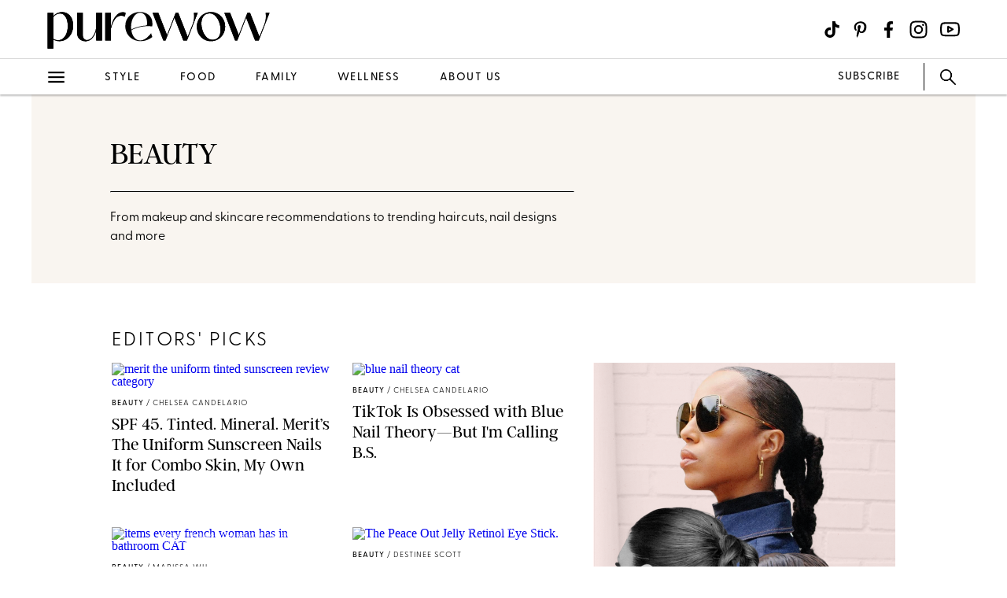

--- FILE ---
content_type: text/html; charset=utf-8
request_url: https://www.purewow.com/beauty
body_size: 19780
content:
<!doctype html>
      <html lang="en">
        <head>

          <!-- Hashtag Labs (HTL) -->
          <script async src="https://htlbid.com/v3/purewow.com/htlbid.js" ></script>

          <!-- OneTrust Cookies Consent Notice start for purewow.com -->
          <script async src="https://cdn.cookielaw.org/scripttemplates/otSDKStub.js"  type="text/javascript" charset="UTF-8" data-domain-script="c750a38d-7fd2-40ef-a577-5adc247540e0" ></script>
          <script type="text/javascript">
          function OptanonWrapper() { }
          </script>
          <!-- OneTrust Cookies Consent Notice end for purewow.com -->

          <meta charset="utf-8">
          <meta http-equiv="Content-Type" content="text/html; charset=utf-8" />
          <meta http-equiv="Accept-CH" content="DPR, Width, Viewport-Width">
          <meta name="viewport" content="width=device-width,initial-scale=1">
          <meta name="referrer" content="no-referrer-when-downgrade" />
          <meta name="google-site-verification" content="Pu6hzorQtArtV6uOLn8QujZHHLSfHH5ry-oVWoRl8pY" />
          <title data-react-helmet="true">PureWow Beauty: Haircut &amp; Color Trends, Plus Makeup &amp; Nail Tips</title>
          <meta data-react-helmet="true" name="description" content="Discover the latest beauty tips, trending haircuts &amp; hair colors, makeup recommendations for all skin types, nail color ideas and more."/><meta data-react-helmet="true" property="og:url" content="https://www.purewow.com/beauty"/><meta data-react-helmet="true" property="og:title" content="PureWow Beauty: Haircut &amp; Color Trends, Plus Makeup &amp; Nail Tips"/><meta data-react-helmet="true" property="og:image" content="https://www.purewow.com/static-gmg/purewow/logos/pw-placeholder-editor-image.webp"/><meta data-react-helmet="true" property="og:image:width" content="600px"/><meta data-react-helmet="true" property="og:image:height" content="315px"/><meta data-react-helmet="true" property="og:description" content="Discover the latest beauty tips, trending haircuts &amp; hair colors, makeup recommendations for all skin types, nail color ideas and more."/><meta data-react-helmet="true" name="twitter:card" content="summary_large_image"/><meta data-react-helmet="true" name="twitter:title" content="PureWow Beauty: Haircut &amp; Color Trends, Plus Makeup &amp; Nail Tips"/><meta data-react-helmet="true" name="twitter:image:src" content="https://www.purewow.com/static-gmg/purewow/logos/pw-placeholder-editor-image.webp"/><meta data-react-helmet="true" name="twitter:site" content="@PureWow"/><meta data-react-helmet="true" name="twitter:url" content="https://www.purewow.com/beauty"/><meta data-react-helmet="true" name="twitter:description" content="Discover the latest beauty tips, trending haircuts &amp; hair colors, makeup recommendations for all skin types, nail color ideas and more."/>
          <link data-react-helmet="true" rel="canonical" href="https://www.purewow.com/beauty"/><link data-react-helmet="true" rel="alternate" type="application/rss+xml" href="https://www.purewow.com/rss/feed_national_beauty.xml"/>
          
          <link rel="stylesheet" type="text/css" href="https://www.purewow.com/static-gmg/purewow/css/icomoon.css" media="all" /> 
          <link rel="preload" href="https://use.typekit.net/cil4yvb.css" as="style" />
          <link rel="stylesheet" href="https://use.typekit.net/cil4yvb.css">
          <noscript><link rel="stylesheet" href="https://use.typekit.net/cil4yvb.css"></noscript>
          <link rel="shortcut icon" sizes="16x16" type="image/png" href="https://www.purewow.com/static-gmg/purewow/logos/favicons/favicon-sand-16x16.png">
          <link rel="shirtcut icon" sizes="32x32" type="image/png" href="https://www.purewow.com/static-gmg/purewow/logos/favicons/favicon-sand-32x32.png">
          <link rel="shortcut icon" sizes="48x48" type="image/png" href="https://www.purewow.com/static-gmg/purewow/logos/favicons/favicon-sand-48x48.png">
          <link rel="manifest" href="https://www.purewow.com/static-gmg/purewow/logos/favicons/site.webmanifest">
          <meta name="msapplication-TileColor" content="#da532c">
          <meta name="msapplication-config" content="https://www.purewow.com/static-gmg/purewow/logos/favicons/browserconfig.xml">
          <meta name="theme-color" content="#ffffff">
          <link rel='stylesheet' href='/static/main.css' />
<link rel='stylesheet' href='/static/Page-AboutUs-AudienceHighlightsAndSocial.css' />
<link rel='stylesheet' href='/static/Article-ArticleModules-BodyText-BodyText.css' />
<link rel='stylesheet' href='/static/Lander.css' />
          <link rel="stylesheet" type="text/css" href="https://www.purewow.com/static-gmg/purewow/css/bug-fix.css">
          <link rel="stylesheet" type="text/css" href="https://www.purewow.com/static-gmg/purewow/css/client-styles.css">
          <link rel="stylesheet" type="text/css" href="https://www.purewow.com/static-gmg/purewow/css/custom-classes.css">
          
          <meta property="fb:app_id" content="410092635715198"/>
          <meta property="og:site_name" content="PureWow"/>
          <meta property="og:locale" content="en_US"/>
          <meta property="fb:admins" content="100003005901474"/>
          <meta property="fb:admins" content="608171583"/>
          <meta property="fb:admins" content="533075874"/>
          <meta property="fb:admins" content="633504840"/>
          <meta property="fb:admins" content="26005499"/>
          <meta property="fb:admins" content="1050480967"/>
          <meta property="fb:admins" content="6908585"/>
          <meta property="fb:admins" content="539222268"/>
          <meta property="og:type" content="article"/>
          <meta property="article:publisher" content="https://www.facebook.com/PureWow"/>
          <meta property="fb:pages" content="134570403224681"/>

          <!-- preconnect -->
          <link rel="preconnect" href="https://tru.am">
          <link rel="preconnect" href="https://cdn.segment.com">
          <link rel="preconnect" href="https://publish.purewow.net/">
          <link rel="dns-prefetch" href="https://publish.purewow.net/">

          <!-- Segment -->
          <script>
            !function(){var analytics=window.analytics=window.analytics||[];if(!analytics.initialize)if(analytics.invoked)window.console&&console.error&&console.error("Segment snippet included twice.");else{analytics.invoked=!0;analytics.methods=["trackSubmit","trackClick","trackLink","trackForm","pageview","identify","reset","group","track","ready","alias","debug","page","once","off","on","addSourceMiddleware","addIntegrationMiddleware","setAnonymousId","addDestinationMiddleware"];analytics.factory=function(e){return function(){var t=Array.prototype.slice.call(arguments);t.unshift(e);analytics.push(t);return analytics}};for(var e=0;e<analytics.methods.length;e++){var key=analytics.methods[e];analytics[key]=analytics.factory(key)}analytics.load=function(key,e){var t=document.createElement("script");t.type="text/javascript";t.async=!0;t.src="https://cdn.segment.com/analytics.js/v1/" + key + "/analytics.min.js";var n=document.getElementsByTagName("script")[0];n.parentNode.insertBefore(t,n);analytics._loadOptions=e};analytics._writeKey="QtMSo7RUMqQZjDrZVT2xrBD2C03mfGXk";analytics.SNIPPET_VERSION="4.15.2";
            analytics.load(
            "QtMSo7RUMqQZjDrZVT2xrBD2C03mfGXk",
            {
              integrations: {
                'Segment.io': {
                  deliveryStrategy: {
                    config: {
                      keepalive: true,
                    },
                  },
                },
              },
            });
            }}();
          </script>
          <!-- Comscore -->
          <script>
             var _comscore = _comscore || [];
              _comscore.push({ c1: "2", c2: "39712200" ,  options: { enableFirstPartyCookie: "true" } });
              (function() {
                var s = document.createElement("script"), el = document.getElementsByTagName("script")[0]; s.async = true;
                s.src = "https://sb.scorecardresearch.com/cs/39712200/beacon.js";
                el.parentNode.insertBefore(s, el);
              })();
          </script>
          <noscript>
            <img src="https://sb.scorecardresearch.com/p?c1=2&amp;c2=39712200&amp;cv=3.9.1&amp;cj=1">
          </noscript>
          <!-- Commission Junction Affiliate -->
          <script>
            if (null) {
              document.write('<script type="text/javascript" async src="https://www.p.zjptg.com/tag/5077487/100001"></' + 'script>');
            } 
          </script>
          <script async src="https://securepubads.g.doubleclick.net/tag/js/gpt.js"></script>
          <script>
            if (null) {
              (function(w, d, s, n, i, u, a, m) {
                          w['ChicoryObject'] = n;
                          w[n] = w[n] || function() {(w[n].q = w[n].q || []).push(arguments)},
                          w[n].l = 1 * new Date();
                          a = d.createElement(s),
                          m = d.getElementsByTagName(s)[0];
                          a.id = i;
                          a.async = 1;
                          a.src = u;
                          m.parentNode.insertBefore(a, m)
                       }(window, document, 'script', 'chicory', 'chicoryScript', 'https://chicoryapp.com/widget_v2'));
              const s = window.document.createElement("script");
              const m = document.getElementsByTagName("script")[0];
              s.id = "recipeSchema";
              s.type = "application/ld+json";
              s.innerHTML = JSON.stringify(null);
              m.parentNode.insertBefore(s, m);
            }
          </script>
        </head>
        <body>
          <script>
            window.REDUX_STATE = {"isMobile":true,"page":"Lander","pageData":{"isLoading":false,"pageType":"vertical","brand":"purewow","headline":"Beauty","blurb":"&lt;p&gt;From makeup and skincare recommendations to trending haircuts, nail designs and more&lt;/p&gt;","seo":{"titleTag":"PureWow Beauty: Haircut & Color Trends, Plus Makeup & Nail Tips","metaDescription":"Discover the latest beauty tips, trending haircuts & hair colors, makeup recommendations for all skin types, nail color ideas and more.","webUrl":"beauty","canonicalUrl":null,"redirectUrl":null},"heroImage":{"imageId":0,"imageSrcDesktop":null,"imageSrcMobile":null,"mobileHeight":0,"mobileWidth":0,"imageAlt":null,"pinterestHide":null,"credit":null,"creditUrl":null,"heroImageUrl":null,"caption":null,"captionUrl":null,"imageMobileCaption":null,"imageMobileCaptionURL":null,"imageMobileCredit":null,"imageMobileCreditURL":null,"imageSrcOpacity":null,"imageSrcMobileOpacity":null,"imageSrcTextColor":"black","imageSrcMobileTextColor":"black","imageH1Text":null,"imageH2Text":null},"category":"beauty","articles":[{"id":1552002,"headline":"Whoa, Summer Fridays' Viral Lip Oil Is on Sale for Its Lowest Price Since Black Friday","publishData":{"date":"2026-01-29T13:04:23-05:00","updated":"2026-01-29T13:05:40-05:00","first":null},"categoryImage":{"imageId":1552004,"topcard":"https://publish.purewow.net/wp-content/uploads/sites/2/2026/01/summer-fridays-lip-oil-sale-cat.jpg?fit=1128%2C1000","topcardMobile":"https://publish.purewow.net/wp-content/uploads/sites/2/2026/01/summer-fridays-lip-oil-sale-cat.jpg?resize=720%2C780","mobileHeight":780,"mobileWidth":720,"imageCredit":null,"imageAlt":"Summer Fridays Dream Lip Oil","universalCredit":"Summer Fridays/Amazon","bigcard":"https://publish.purewow.net/wp-content/uploads/sites/2/2026/01/summer-fridays-lip-oil-sale-cat.jpg?fit=710%2C629","smallcard":"https://publish.purewow.net/wp-content/uploads/sites/2/2026/01/summer-fridays-lip-oil-sale-cat.jpg?fit=320%2C284","card":"https://publish.purewow.net/wp-content/uploads/sites/2/2026/01/summer-fridays-lip-oil-sale-cat.jpg?fit=300%2C266","featurecard":"https://publish.purewow.net/wp-content/uploads/sites/2/2026/01/summer-fridays-lip-oil-sale-cat.jpg?fit=512%2C454","featurecardMobile":"https://publish.purewow.net/wp-content/uploads/sites/2/2026/01/summer-fridays-lip-oil-sale-cat.jpg?fit=180%2C160"},"category":"beauty","tags":["affiliate","amazon-beauty-sale","beauty","beauty-sale","sales-and-deals","shopping","sofia-grainge","sofia-richie-grainge","summer-fridays-dream-lip-oil","summer-fridays-viral-lip-oil"],"authorName":"Stephanie Maida","dek":null,"imageAlt":null,"featured":null,"featuredArticleTitleOverride":null,"featuredArticleTeaserOverride":null,"featuredArticleImageOverride":null,"featuredArticleImageCreditOverride":null,"sponsored":"Affiliate","url":"beauty/summer-fridays-dream-lip-oil-sale","isCustomContent":false,"modules":[]},{"id":1551921,"headline":"Do the ‘Knife-Free’ Upper Bleph Drops Really Work? I Got a Prescription to Test Them Out","publishData":{"date":"2026-01-28T10:19:54-05:00","updated":"2026-01-28T18:00:39-05:00","first":null},"categoryImage":{"imageId":1551928,"topcard":"https://publish.purewow.net/wp-content/uploads/sites/2/2026/01/upneeq-eye-drops-review-uni.jpg?fit=1200%2C644","topcardMobile":"https://publish.purewow.net/wp-content/uploads/sites/2/2026/01/upneeq-eye-drops-review-uni.jpg?resize=720%2C780","mobileHeight":780,"mobileWidth":720,"imageCredit":"Original Images by Dana Dickey/Upneeq","imageAlt":"upneeq-eye-drops-review","universalCredit":"Original Images by Dana Dickey/Upneeq","bigcard":"https://publish.purewow.net/wp-content/uploads/sites/2/2026/01/upneeq-eye-drops-review-uni.jpg?fit=710%2C381","smallcard":"https://publish.purewow.net/wp-content/uploads/sites/2/2026/01/upneeq-eye-drops-review-uni.jpg?fit=320%2C172","card":"https://publish.purewow.net/wp-content/uploads/sites/2/2026/01/upneeq-eye-drops-review-uni.jpg?fit=300%2C161","featurecard":"https://publish.purewow.net/wp-content/uploads/sites/2/2026/01/upneeq-eye-drops-review-uni.jpg?fit=512%2C275","featurecardMobile":"https://publish.purewow.net/wp-content/uploads/sites/2/2026/01/upneeq-eye-drops-review-uni.jpg?fit=180%2C97"},"category":"beauty","tags":["beauty","cosmetic-surgery","wellness"],"authorName":"Dana Dickey","dek":null,"imageAlt":null,"featured":null,"featuredArticleTitleOverride":null,"featuredArticleTeaserOverride":null,"featuredArticleImageOverride":null,"featuredArticleImageCreditOverride":null,"sponsored":"Normal","url":"beauty/upneeq-eye-drops-review","isCustomContent":false,"modules":[]},{"id":1551752,"headline":"Jennifer Lopez Goes Makeup Free in Candid New Video","publishData":{"date":"2026-01-27T11:06:25-05:00","updated":"2026-01-27T11:06:27-05:00","first":null},"categoryImage":{"imageId":1551753,"topcard":"https://publish.purewow.net/wp-content/uploads/sites/2/2026/01/Jennifer-Lopez.jpg?fit=1200%2C644","topcardMobile":"https://publish.purewow.net/wp-content/uploads/sites/2/2026/01/Jennifer-Lopez.jpg?resize=720%2C780","mobileHeight":780,"mobileWidth":720,"imageCredit":"﻿SplashNews.com","imageAlt":"","universalCredit":"﻿SplashNews.com","bigcard":"https://publish.purewow.net/wp-content/uploads/sites/2/2026/01/Jennifer-Lopez.jpg?fit=710%2C381","smallcard":"https://publish.purewow.net/wp-content/uploads/sites/2/2026/01/Jennifer-Lopez.jpg?fit=320%2C172","card":"https://publish.purewow.net/wp-content/uploads/sites/2/2026/01/Jennifer-Lopez.jpg?fit=300%2C161","featurecard":"https://publish.purewow.net/wp-content/uploads/sites/2/2026/01/Jennifer-Lopez.jpg?fit=512%2C275","featurecardMobile":"https://publish.purewow.net/wp-content/uploads/sites/2/2026/01/Jennifer-Lopez.jpg?fit=180%2C97"},"category":"news","tags":["beauty","celebrity-news","jennifer-lopez","jlo","news"],"authorName":"Danielle Long","dek":null,"imageAlt":null,"featured":null,"featuredArticleTitleOverride":null,"featuredArticleTeaserOverride":null,"featuredArticleImageOverride":null,"featuredArticleImageCreditOverride":null,"sponsored":"Normal","url":"news/jennifer-lopez-makeup-free","isCustomContent":false,"modules":[]},{"id":1551490,"headline":"6 Essentials to Repair 'Vacation Hair,’ According to Hairstylists and Editors","publishData":{"date":"2026-01-27T08:00:00-05:00","updated":"2026-01-28T09:57:53-05:00","first":null},"categoryImage":{"imageId":1551502,"topcard":"https://publish.purewow.net/wp-content/uploads/sites/2/2026/01/vacation-hair-essentials_cat.png?fit=1128%2C1000","topcardMobile":"https://publish.purewow.net/wp-content/uploads/sites/2/2026/01/vacation-hair-essentials_cat.png?resize=720%2C780","mobileHeight":780,"mobileWidth":720,"imageCredit":null,"imageAlt":"vacation hair essentials","universalCredit":"Sephora/Amazon/Olaplex/Me dia/Shutterstock/PureWow","bigcard":"https://publish.purewow.net/wp-content/uploads/sites/2/2026/01/vacation-hair-essentials_cat.png?fit=710%2C629","smallcard":"https://publish.purewow.net/wp-content/uploads/sites/2/2026/01/vacation-hair-essentials_cat.png?fit=320%2C284","card":"https://publish.purewow.net/wp-content/uploads/sites/2/2026/01/vacation-hair-essentials_cat.png?fit=300%2C266","featurecard":"https://publish.purewow.net/wp-content/uploads/sites/2/2026/01/vacation-hair-essentials_cat.png?fit=512%2C454","featurecardMobile":"https://publish.purewow.net/wp-content/uploads/sites/2/2026/01/vacation-hair-essentials_cat.png?fit=180%2C160"},"category":"beauty","tags":["affiliate","beauty","hair","hair-care","national","shopping"],"authorName":"Marissa Wu","dek":null,"imageAlt":null,"featured":null,"featuredArticleTitleOverride":null,"featuredArticleTeaserOverride":null,"featuredArticleImageOverride":null,"featuredArticleImageCreditOverride":null,"sponsored":"Affiliate","url":"beauty/vacation-hair-essentials","isCustomContent":false,"modules":[]},{"id":1551458,"headline":"Matte Lips, Bold Brows and Dramatic Lashes—Is 2016 Makeup Making a Comeback?","publishData":{"date":"2026-01-26T06:00:00-05:00","updated":"2026-01-27T10:38:55-05:00","first":null},"categoryImage":{"imageId":1551462,"topcard":"https://publish.purewow.net/wp-content/uploads/sites/2/2026/01/2016-beauty-comeback_cat.jpg?fit=1128%2C1000","topcardMobile":"https://publish.purewow.net/wp-content/uploads/sites/2/2026/01/2016-beauty-comeback_cat.jpg?resize=720%2C780","mobileHeight":780,"mobileWidth":720,"imageCredit":null,"imageAlt":"2016 Beauty Comeback for 2026: Kylie Jenner with dark lipstick, Anastasia Beverly Hills Dipbrow, Kylie Cosmetics Lip Kit, eyeshadow palette","universalCredit":"SplashNews.com/Shutterstock/Paula Boudes for PureWow","bigcard":"https://publish.purewow.net/wp-content/uploads/sites/2/2026/01/2016-beauty-comeback_cat.jpg?fit=710%2C629","smallcard":"https://publish.purewow.net/wp-content/uploads/sites/2/2026/01/2016-beauty-comeback_cat.jpg?fit=320%2C284","card":"https://publish.purewow.net/wp-content/uploads/sites/2/2026/01/2016-beauty-comeback_cat.jpg?fit=300%2C266","featurecard":"https://publish.purewow.net/wp-content/uploads/sites/2/2026/01/2016-beauty-comeback_cat.jpg?fit=512%2C454","featurecardMobile":"https://publish.purewow.net/wp-content/uploads/sites/2/2026/01/2016-beauty-comeback_cat.jpg?fit=180%2C160"},"category":"beauty","tags":["2016-beauty","2016-beauty-comeback","2016-makeup","2016-trend","affiliate","beauty","lilly-lashes","shopping"],"authorName":"Stephanie Maida","dek":null,"imageAlt":null,"featured":null,"featuredArticleTitleOverride":null,"featuredArticleTeaserOverride":null,"featuredArticleImageOverride":null,"featuredArticleImageCreditOverride":null,"sponsored":"Affiliate","url":"beauty/2016-beauty-comeback","isCustomContent":false,"modules":[]},{"id":379135,"headline":"The 57 *Best* Sales to Shop This Weekend on SkinCeuticals, Tory Burch, Buffy and More","publishData":{"date":"2026-01-23T17:46:38-05:00","updated":"2026-01-23T22:14:06-05:00","first":"2024-10-25T12:24:42-04:00"},"categoryImage":{"imageId":1418190,"topcard":"https://publish.purewow.net/wp-content/uploads/sites/2/2025/03/Best-Sales-to-Shop-in-2025-CAT.jpg?fit=1128%2C1000","topcardMobile":"https://publish.purewow.net/wp-content/uploads/sites/2/2025/03/Best-Sales-to-Shop-in-2025-CAT.jpg?resize=720%2C780","mobileHeight":780,"mobileWidth":720,"imageCredit":"Dasha Burobina for PureWow","imageAlt":"A design by Dasha Burobina for PureWow.","universalCredit":"Dasha Burobina for PureWow","bigcard":"https://publish.purewow.net/wp-content/uploads/sites/2/2025/03/Best-Sales-to-Shop-in-2025-CAT.jpg?fit=710%2C629","smallcard":"https://publish.purewow.net/wp-content/uploads/sites/2/2025/03/Best-Sales-to-Shop-in-2025-CAT.jpg?fit=320%2C284","card":"https://publish.purewow.net/wp-content/uploads/sites/2/2025/03/Best-Sales-to-Shop-in-2025-CAT.jpg?fit=300%2C266","featurecard":"https://publish.purewow.net/wp-content/uploads/sites/2/2025/03/Best-Sales-to-Shop-in-2025-CAT.jpg?fit=512%2C454","featurecardMobile":"https://publish.purewow.net/wp-content/uploads/sites/2/2025/03/Best-Sales-to-Shop-in-2025-CAT.jpg?fit=180%2C160"},"category":"fashion","tags":["affiliate","beauty","columbus-day-sales","deals","discounts","fashion","home","long-weekend-sales","mattresses","national","sale","sales-and-deals","savings","shoppable","shopping","short-sale","tech","wellness"],"authorName":"Stephanie Maida","dek":null,"imageAlt":null,"featured":null,"featuredArticleTitleOverride":null,"featuredArticleTeaserOverride":null,"featuredArticleImageOverride":null,"featuredArticleImageCreditOverride":null,"sponsored":"Affiliate","url":"fashion/best-sales-to-shop-right-now","isCustomContent":false,"modules":[]},{"id":1551329,"headline":"Joanna Gaines Dishes on Her Favorite Blush—and It's Under $35","publishData":{"date":"2026-01-23T10:20:26-05:00","updated":"2026-01-23T10:20:28-05:00","first":null},"categoryImage":{"imageId":1551335,"topcard":"https://publish.purewow.net/wp-content/uploads/sites/2/2026/01/joanna-gaines-lancome-blush-subtil_cat.jpg?fit=1128%2C1000","topcardMobile":"https://publish.purewow.net/wp-content/uploads/sites/2/2026/01/joanna-gaines-lancome-blush-subtil_cat.jpg?resize=720%2C780","mobileHeight":780,"mobileWidth":720,"imageCredit":null,"imageAlt":"joanna gaines lancôme blush subtil","universalCredit":"Ron Asadorian/Shutterstock","bigcard":"https://publish.purewow.net/wp-content/uploads/sites/2/2026/01/joanna-gaines-lancome-blush-subtil_cat.jpg?fit=710%2C629","smallcard":"https://publish.purewow.net/wp-content/uploads/sites/2/2026/01/joanna-gaines-lancome-blush-subtil_cat.jpg?fit=320%2C284","card":"https://publish.purewow.net/wp-content/uploads/sites/2/2026/01/joanna-gaines-lancome-blush-subtil_cat.jpg?fit=300%2C266","featurecard":"https://publish.purewow.net/wp-content/uploads/sites/2/2026/01/joanna-gaines-lancome-blush-subtil_cat.jpg?fit=512%2C454","featurecardMobile":"https://publish.purewow.net/wp-content/uploads/sites/2/2026/01/joanna-gaines-lancome-blush-subtil_cat.jpg?fit=180%2C160"},"category":"beauty","tags":["affiliate","beauty","celebrity","joanna-gaines","national","news","shopping"],"authorName":"Clara Stein","dek":null,"imageAlt":null,"featured":null,"featuredArticleTitleOverride":null,"featuredArticleTeaserOverride":null,"featuredArticleImageOverride":null,"featuredArticleImageCreditOverride":null,"sponsored":"Affiliate","url":"beauty/joanna-gaines-lancome-blush-subtil","isCustomContent":false,"modules":[]},{"id":1550349,"headline":"Jennie Garth Wants to Bring Back '90s Brows: 8 Beauty Questions with the '90210' Star","publishData":{"date":"2026-01-15T14:19:25-05:00","updated":"2026-01-15T14:20:39-05:00","first":null},"categoryImage":{"imageId":1550350,"topcard":"https://publish.purewow.net/wp-content/uploads/sites/2/2026/01/jennie-garth-beauty-questions-uni.jpg?fit=1200%2C644","topcardMobile":"https://publish.purewow.net/wp-content/uploads/sites/2/2026/01/jennie-garth-beauty-questions-uni.jpg?resize=720%2C780","mobileHeight":780,"mobileWidth":720,"imageCredit":"Fox/CBS/Kobal/Shutterstock","imageAlt":"jennie-garth-beauty-questions","universalCredit":"Fox/CBS/Kobal/Shutterstock","bigcard":"https://publish.purewow.net/wp-content/uploads/sites/2/2026/01/jennie-garth-beauty-questions-uni.jpg?fit=710%2C381","smallcard":"https://publish.purewow.net/wp-content/uploads/sites/2/2026/01/jennie-garth-beauty-questions-uni.jpg?fit=320%2C172","card":"https://publish.purewow.net/wp-content/uploads/sites/2/2026/01/jennie-garth-beauty-questions-uni.jpg?fit=300%2C161","featurecard":"https://publish.purewow.net/wp-content/uploads/sites/2/2026/01/jennie-garth-beauty-questions-uni.jpg?fit=512%2C275","featurecardMobile":"https://publish.purewow.net/wp-content/uploads/sites/2/2026/01/jennie-garth-beauty-questions-uni.jpg?fit=180%2C97"},"category":"beauty","tags":["90210","beauty","celebrity-beauty","jennie-garth"],"authorName":"Deena Campbell","dek":null,"imageAlt":null,"featured":null,"featuredArticleTitleOverride":null,"featuredArticleTeaserOverride":null,"featuredArticleImageOverride":null,"featuredArticleImageCreditOverride":null,"sponsored":"Normal","url":"beauty/jennie-garth-makeup","isCustomContent":false,"modules":[]},{"id":1549769,"headline":"What Deena’s Loving: Our Beauty Director’s Winter Picks","publishData":{"date":"2026-01-14T16:02:44-05:00","updated":"2026-01-15T10:14:25-05:00","first":null},"categoryImage":{"imageId":1550177,"topcard":"https://publish.purewow.net/wp-content/uploads/sites/2/2026/01/deenas-montly-picks-january-CAT.jpg?fit=1128%2C1000","topcardMobile":"https://publish.purewow.net/wp-content/uploads/sites/2/2026/01/deenas-montly-picks-january-CAT.jpg?resize=720%2C780","mobileHeight":780,"mobileWidth":720,"imageCredit":null,"imageAlt":"deenas-montly-picks-january","universalCredit":"Paula Boudes for PureWow","bigcard":"https://publish.purewow.net/wp-content/uploads/sites/2/2026/01/deenas-montly-picks-january-CAT.jpg?fit=710%2C629","smallcard":"https://publish.purewow.net/wp-content/uploads/sites/2/2026/01/deenas-montly-picks-january-CAT.jpg?fit=320%2C284","card":"https://publish.purewow.net/wp-content/uploads/sites/2/2026/01/deenas-montly-picks-january-CAT.jpg?fit=300%2C266","featurecard":"https://publish.purewow.net/wp-content/uploads/sites/2/2026/01/deenas-montly-picks-january-CAT.jpg?fit=512%2C454","featurecardMobile":"https://publish.purewow.net/wp-content/uploads/sites/2/2026/01/deenas-montly-picks-january-CAT.jpg?fit=180%2C160"},"category":"beauty","tags":["beauty","product-launch"],"authorName":"Deena Campbell","dek":null,"imageAlt":null,"featured":null,"featuredArticleTitleOverride":null,"featuredArticleTeaserOverride":null,"featuredArticleImageOverride":null,"featuredArticleImageCreditOverride":null,"sponsored":"Affiliate","url":"beauty/deena-monthly-picks-january","isCustomContent":false,"modules":[]},{"id":1549700,"headline":"Is the Gen Z Breast Rest the New Millennial Teapot Pose?","publishData":{"date":"2026-01-12T16:35:13-05:00","updated":"2026-01-13T16:19:08-05:00","first":null},"categoryImage":{"imageId":1549745,"topcard":"https://publish.purewow.net/wp-content/uploads/sites/2/2026/01/kylie-jenner-breast-rest-cat.png?fit=1128%2C1000","topcardMobile":"https://publish.purewow.net/wp-content/uploads/sites/2/2026/01/kylie-jenner-breast-rest-cat.png?resize=720%2C780","mobileHeight":780,"mobileWidth":720,"imageCredit":null,"imageAlt":"Gen Z Breast Rest Boob Pose: Kylie Jenner with hand on her chest in black gown","universalCredit":"Anna Maria Tinghino/Shutterstock","bigcard":"https://publish.purewow.net/wp-content/uploads/sites/2/2026/01/kylie-jenner-breast-rest-cat.png?fit=710%2C629","smallcard":"https://publish.purewow.net/wp-content/uploads/sites/2/2026/01/kylie-jenner-breast-rest-cat.png?fit=320%2C284","card":"https://publish.purewow.net/wp-content/uploads/sites/2/2026/01/kylie-jenner-breast-rest-cat.png?fit=300%2C266","featurecard":"https://publish.purewow.net/wp-content/uploads/sites/2/2026/01/kylie-jenner-breast-rest-cat.png?fit=512%2C454","featurecardMobile":"https://publish.purewow.net/wp-content/uploads/sites/2/2026/01/kylie-jenner-breast-rest-cat.png?fit=180%2C160"},"category":"beauty","tags":["breast-rest","breast-rest-pose","gen-z-pose","gen-z-trend","gen-z-vs-millennial-pose","hailey-bieber","kendall-jenner","kylie-jenner","photo-posing"],"authorName":"Stephanie Maida","dek":null,"imageAlt":null,"featured":null,"featuredArticleTitleOverride":null,"featuredArticleTeaserOverride":null,"featuredArticleImageOverride":null,"featuredArticleImageCreditOverride":null,"sponsored":"Normal","url":"beauty/gen-z-breast-rest-pose","isCustomContent":false,"modules":[]},{"id":1545544,"headline":"I Tried Ascention's Manifestation Perfumes—and They Might Be Exactly What You Need to Take on 2026","publishData":{"date":"2026-01-07T17:27:42-05:00","updated":"2026-01-07T17:27:43-05:00","first":null},"categoryImage":{"imageId":1545551,"topcard":"https://publish.purewow.net/wp-content/uploads/sites/2/2025/12/ascention-perfume-category.jpg?fit=1128%2C1000","topcardMobile":"https://publish.purewow.net/wp-content/uploads/sites/2/2025/12/ascention-perfume-category.jpg?resize=720%2C780","mobileHeight":780,"mobileWidth":720,"imageCredit":null,"imageAlt":"ascention perfumes manifestation fragrance ascent to peace","universalCredit":"PureWow/Ascention Parfums","bigcard":"https://publish.purewow.net/wp-content/uploads/sites/2/2025/12/ascention-perfume-category.jpg?fit=710%2C629","smallcard":"https://publish.purewow.net/wp-content/uploads/sites/2/2025/12/ascention-perfume-category.jpg?fit=320%2C284","card":"https://publish.purewow.net/wp-content/uploads/sites/2/2025/12/ascention-perfume-category.jpg?fit=300%2C266","featurecard":"https://publish.purewow.net/wp-content/uploads/sites/2/2025/12/ascention-perfume-category.jpg?fit=512%2C454","featurecardMobile":"https://publish.purewow.net/wp-content/uploads/sites/2/2025/12/ascention-perfume-category.jpg?fit=180%2C160"},"category":"beauty","tags":["affiliate","beauty","fragrance","manifestation","perfume","shopping"],"authorName":"Natalie LaBarbera","dek":null,"imageAlt":null,"featured":null,"featuredArticleTitleOverride":null,"featuredArticleTeaserOverride":null,"featuredArticleImageOverride":null,"featuredArticleImageCreditOverride":null,"sponsored":"Affiliate","url":"beauty/ascention-perfume","isCustomContent":false,"modules":[]},{"id":1547074,"headline":"Is This the Best $10 You’ll Spend All Year? 5 Creators Review the e.l.f. Glow Reviver Slipstick","publishData":{"date":"2026-01-07T15:02:52-05:00","updated":"2026-01-07T15:02:53-05:00","first":null},"categoryImage":{"imageId":1547703,"topcard":"https://publish.purewow.net/wp-content/uploads/sites/2/2025/12/e.l.f.-cosmetics-influencer-review-cat.jpg?fit=1128%2C1000","topcardMobile":"https://publish.purewow.net/wp-content/uploads/sites/2/2025/12/e.l.f.-cosmetics-influencer-review-cat.jpg?resize=720%2C780","mobileHeight":780,"mobileWidth":720,"imageCredit":null,"imageAlt":"","universalCredit":"TikTok/McKenzie Cordell for PureWow","bigcard":"https://publish.purewow.net/wp-content/uploads/sites/2/2025/12/e.l.f.-cosmetics-influencer-review-cat.jpg?fit=710%2C629","smallcard":"https://publish.purewow.net/wp-content/uploads/sites/2/2025/12/e.l.f.-cosmetics-influencer-review-cat.jpg?fit=320%2C284","card":"https://publish.purewow.net/wp-content/uploads/sites/2/2025/12/e.l.f.-cosmetics-influencer-review-cat.jpg?fit=300%2C266","featurecard":"https://publish.purewow.net/wp-content/uploads/sites/2/2025/12/e.l.f.-cosmetics-influencer-review-cat.jpg?fit=512%2C454","featurecardMobile":"https://publish.purewow.net/wp-content/uploads/sites/2/2025/12/e.l.f.-cosmetics-influencer-review-cat.jpg?fit=180%2C160"},"category":"beauty","tags":["influencer","lip-oil","sponsored"],"authorName":"PureWow Editors","dek":null,"imageAlt":null,"featured":null,"featuredArticleTitleOverride":null,"featuredArticleTeaserOverride":null,"featuredArticleImageOverride":null,"featuredArticleImageCreditOverride":null,"sponsored":"Sponsored","url":"beauty/elf-cosmetics-glow-reviver-slipstick-influencer-review","isCustomContent":false,"modules":[]},{"id":1548085,"headline":"\"Glitchy Glam\" Is 2026's Answer to the Clean Girl Aesthetic","publishData":{"date":"2026-01-07T06:00:00-05:00","updated":"2026-01-07T15:38:43-05:00","first":null},"categoryImage":{"imageId":1548604,"topcard":"https://publish.purewow.net/wp-content/uploads/sites/2/2026/01/glitchy-glam_CAT.jpg?fit=1128%2C1000","topcardMobile":"https://publish.purewow.net/wp-content/uploads/sites/2/2026/01/glitchy-glam_CAT.jpg?resize=720%2C780","mobileHeight":780,"mobileWidth":720,"imageCredit":null,"imageAlt":"glitchy glam","universalCredit":"Image Press Agency/NurPhoto/Lisa/AFF-USA/Lev Radin/ZUMA Press Wire/Shutterstock","bigcard":"https://publish.purewow.net/wp-content/uploads/sites/2/2026/01/glitchy-glam_CAT.jpg?fit=710%2C629","smallcard":"https://publish.purewow.net/wp-content/uploads/sites/2/2026/01/glitchy-glam_CAT.jpg?fit=320%2C284","card":"https://publish.purewow.net/wp-content/uploads/sites/2/2026/01/glitchy-glam_CAT.jpg?fit=300%2C266","featurecard":"https://publish.purewow.net/wp-content/uploads/sites/2/2026/01/glitchy-glam_CAT.jpg?fit=512%2C454","featurecardMobile":"https://publish.purewow.net/wp-content/uploads/sites/2/2026/01/glitchy-glam_CAT.jpg?fit=180%2C160"},"category":"beauty","tags":["beauty","makeup","national","trends"],"authorName":"Marissa Wu","dek":null,"imageAlt":null,"featured":null,"featuredArticleTitleOverride":null,"featuredArticleTeaserOverride":null,"featuredArticleImageOverride":null,"featuredArticleImageCreditOverride":null,"sponsored":"Normal","url":"beauty/glitchy-glam","isCustomContent":false,"modules":[]},{"id":1548433,"headline":"I’m a Beauty Editor—These Are the 4 Trends Defining 2026","publishData":{"date":"2026-01-06T06:00:00-05:00","updated":"2026-01-07T15:39:37-05:00","first":null},"categoryImage":{"imageId":1548490,"topcard":"https://publish.purewow.net/wp-content/uploads/sites/2/2026/01/2026-beauty-trends-uni.jpg?fit=1200%2C644","topcardMobile":"https://publish.purewow.net/wp-content/uploads/sites/2/2026/01/2026-beauty-trends-uni.jpg?resize=720%2C780","mobileHeight":780,"mobileWidth":720,"imageCredit":"Xavier Collin/Image Press Agency/Shutterstock","imageAlt":"2026-beauty-trends: sydney sweeney at the premiere of 'the housemaid'","universalCredit":"Xavier Collin/Image Press Agency/Shutterstock","bigcard":"https://publish.purewow.net/wp-content/uploads/sites/2/2026/01/2026-beauty-trends-uni.jpg?fit=710%2C381","smallcard":"https://publish.purewow.net/wp-content/uploads/sites/2/2026/01/2026-beauty-trends-uni.jpg?fit=320%2C172","card":"https://publish.purewow.net/wp-content/uploads/sites/2/2026/01/2026-beauty-trends-uni.jpg?fit=300%2C161","featurecard":"https://publish.purewow.net/wp-content/uploads/sites/2/2026/01/2026-beauty-trends-uni.jpg?fit=512%2C275","featurecardMobile":"https://publish.purewow.net/wp-content/uploads/sites/2/2026/01/2026-beauty-trends-uni.jpg?fit=180%2C97"},"category":"beauty","tags":["2026-trends","beauty","beauty-trends"],"authorName":"Deena Campbell","dek":null,"imageAlt":null,"featured":null,"featuredArticleTitleOverride":null,"featuredArticleTeaserOverride":null,"featuredArticleImageOverride":null,"featuredArticleImageCreditOverride":null,"sponsored":"Affiliate","url":"beauty/2026-beauty-trends","isCustomContent":false,"modules":[]},{"id":1545711,"headline":"I’m a Perfume Pro and I Predict These 5 Fragrances Are Going to Rule 2026","publishData":{"date":"2025-12-31T08:00:00-05:00","updated":"2025-12-24T13:40:46-05:00","first":null},"categoryImage":{"imageId":1545765,"topcard":"https://publish.purewow.net/wp-content/uploads/sites/2/2025/12/fragrance-trends-2026-cat.png?fit=1128%2C1000","topcardMobile":"https://publish.purewow.net/wp-content/uploads/sites/2/2025/12/fragrance-trends-2026-cat.png?resize=720%2C780","mobileHeight":780,"mobileWidth":720,"imageCredit":null,"imageAlt":"fragrance trends 2026","universalCredit":"Snif","bigcard":"https://publish.purewow.net/wp-content/uploads/sites/2/2025/12/fragrance-trends-2026-cat.png?fit=710%2C629","smallcard":"https://publish.purewow.net/wp-content/uploads/sites/2/2025/12/fragrance-trends-2026-cat.png?fit=320%2C284","card":"https://publish.purewow.net/wp-content/uploads/sites/2/2025/12/fragrance-trends-2026-cat.png?fit=300%2C266","featurecard":"https://publish.purewow.net/wp-content/uploads/sites/2/2025/12/fragrance-trends-2026-cat.png?fit=512%2C454","featurecardMobile":"https://publish.purewow.net/wp-content/uploads/sites/2/2025/12/fragrance-trends-2026-cat.png?fit=180%2C160"},"category":"beauty","tags":["beauty","fragrances","perfumes","scents","trends"],"authorName":"Chelsea Candelario","dek":null,"imageAlt":null,"featured":null,"featuredArticleTitleOverride":null,"featuredArticleTeaserOverride":null,"featuredArticleImageOverride":null,"featuredArticleImageCreditOverride":null,"sponsored":"Affiliate","url":"beauty/2026-fragrance-trends","isCustomContent":false,"modules":[]},{"id":1547465,"headline":"7 Trends That Will Be Everywhere in 2026","publishData":{"date":"2025-12-28T10:00:00-05:00","updated":"2025-12-23T11:24:41-05:00","first":null},"categoryImage":{"imageId":1547467,"topcard":"https://publish.purewow.net/wp-content/uploads/sites/2/2025/12/2026-trends-CAT.jpg?fit=1128%2C1000","topcardMobile":"https://publish.purewow.net/wp-content/uploads/sites/2/2025/12/2026-trends-CAT.jpg?resize=720%2C780","mobileHeight":780,"mobileWidth":720,"imageCredit":null,"imageAlt":"2026-trends","universalCredit":"Paula Boudes for PureWow","bigcard":"https://publish.purewow.net/wp-content/uploads/sites/2/2025/12/2026-trends-CAT.jpg?fit=710%2C629","smallcard":"https://publish.purewow.net/wp-content/uploads/sites/2/2025/12/2026-trends-CAT.jpg?fit=320%2C284","card":"https://publish.purewow.net/wp-content/uploads/sites/2/2025/12/2026-trends-CAT.jpg?fit=300%2C266","featurecard":"https://publish.purewow.net/wp-content/uploads/sites/2/2025/12/2026-trends-CAT.jpg?fit=512%2C454","featurecardMobile":"https://publish.purewow.net/wp-content/uploads/sites/2/2025/12/2026-trends-CAT.jpg?fit=180%2C160"},"category":"tech","tags":["beauty","family","fashion","food","home","trends"],"authorName":"Jillian Quint","dek":null,"imageAlt":null,"featured":null,"featuredArticleTitleOverride":null,"featuredArticleTeaserOverride":null,"featuredArticleImageOverride":null,"featuredArticleImageCreditOverride":null,"sponsored":"Affiliate","url":"tech/2026-trends","isCustomContent":false,"modules":[]},{"id":40232,"headline":"The Nordstrom Half-Yearly Sale Is Your Chance to Save Big on Winter 2026's Most Stylish Trends","publishData":{"date":"2025-12-27T12:33:15-05:00","updated":"2025-12-27T12:56:52-05:00","first":null},"categoryImage":{"imageId":1548283,"topcard":"https://publish.purewow.net/wp-content/uploads/sites/2/2025/05/nordstrom-half-yearly-winter-25-cat.jpg?fit=1128%2C1000","topcardMobile":"https://publish.purewow.net/wp-content/uploads/sites/2/2025/05/nordstrom-half-yearly-winter-25-cat.jpg?resize=720%2C780","mobileHeight":780,"mobileWidth":720,"imageCredit":"Paula Boudes for PureWow","imageAlt":"","universalCredit":"Nordstrom/Stephanie Maida for PureWow","bigcard":"https://publish.purewow.net/wp-content/uploads/sites/2/2025/05/nordstrom-half-yearly-winter-25-cat.jpg?fit=710%2C629","smallcard":"https://publish.purewow.net/wp-content/uploads/sites/2/2025/05/nordstrom-half-yearly-winter-25-cat.jpg?fit=320%2C284","card":"https://publish.purewow.net/wp-content/uploads/sites/2/2025/05/nordstrom-half-yearly-winter-25-cat.jpg?fit=300%2C266","featurecard":"https://publish.purewow.net/wp-content/uploads/sites/2/2025/05/nordstrom-half-yearly-winter-25-cat.jpg?fit=512%2C454","featurecardMobile":"https://publish.purewow.net/wp-content/uploads/sites/2/2025/05/nordstrom-half-yearly-winter-25-cat.jpg?fit=180%2C160"},"category":"fashion","tags":["affiliate","beauty","deals","discounts","fashion","nordstrom","nordstrom-half-yearly-sale","sale","sales-and-deals","savings","shopping","travel"],"authorName":"Stephanie Maida","dek":null,"imageAlt":null,"featured":null,"featuredArticleTitleOverride":null,"featuredArticleTeaserOverride":null,"featuredArticleImageOverride":null,"featuredArticleImageCreditOverride":null,"sponsored":"Affiliate","url":"fashion/nordstrom-half-yearly-sale","isCustomContent":false,"modules":[]},{"id":1414138,"headline":"The 16 Best Winter Fragrances for Men to Smell Fine and Fresh (Even if That Heavy Coat Is Sweat-Inducing)","publishData":{"date":"2025-12-23T15:56:42-05:00","updated":"2025-12-23T16:12:37-05:00","first":"2025-03-06T21:00:00-05:00"},"categoryImage":{"imageId":1415941,"topcard":"https://publish.purewow.net/wp-content/uploads/sites/2/2025/03/cat_accdfa.png?fit=1128%2C1000","topcardMobile":"https://publish.purewow.net/wp-content/uploads/sites/2/2025/03/cat_accdfa.png?resize=720%2C780","mobileHeight":780,"mobileWidth":720,"imageCredit":null,"imageAlt":"best-winter-fragrances-for-men-category","universalCredit":"Sephora, Amazon","bigcard":"https://publish.purewow.net/wp-content/uploads/sites/2/2025/03/cat_accdfa.png?fit=710%2C629","smallcard":"https://publish.purewow.net/wp-content/uploads/sites/2/2025/03/cat_accdfa.png?fit=320%2C284","card":"https://publish.purewow.net/wp-content/uploads/sites/2/2025/03/cat_accdfa.png?fit=300%2C266","featurecard":"https://publish.purewow.net/wp-content/uploads/sites/2/2025/03/cat_accdfa.png?fit=512%2C454","featurecardMobile":"https://publish.purewow.net/wp-content/uploads/sites/2/2025/03/cat_accdfa.png?fit=180%2C160"},"category":"beauty","tags":["affiliate","beauty","fragrance","mens-fragrances","spring","summer"],"authorName":"Jael Rucker","dek":null,"imageAlt":null,"featured":null,"featuredArticleTitleOverride":null,"featuredArticleTeaserOverride":null,"featuredArticleImageOverride":null,"featuredArticleImageCreditOverride":null,"sponsored":"Affiliate","url":"beauty/best-winter-fragrances-for-men","isCustomContent":false,"modules":[]},{"id":1547542,"headline":"Your Cart, Wrapped: The Top 10 Items PureWow Readers Bought in 2025","publishData":{"date":"2025-12-20T14:49:03-05:00","updated":"2025-12-20T14:49:04-05:00","first":null},"categoryImage":{"imageId":1547549,"topcard":"https://publish.purewow.net/wp-content/uploads/sites/2/2025/12/top-10-items-readers-bought-25-cat.jpg?fit=1128%2C1000","topcardMobile":"https://publish.purewow.net/wp-content/uploads/sites/2/2025/12/top-10-items-readers-bought-25-cat.jpg?resize=720%2C780","mobileHeight":780,"mobileWidth":720,"imageCredit":null,"imageAlt":"PureWow Readers' Top 10 Buys of the Year 2025: Collage","universalCredit":"Retailers/PureWow","bigcard":"https://publish.purewow.net/wp-content/uploads/sites/2/2025/12/top-10-items-readers-bought-25-cat.jpg?fit=710%2C629","smallcard":"https://publish.purewow.net/wp-content/uploads/sites/2/2025/12/top-10-items-readers-bought-25-cat.jpg?fit=320%2C284","card":"https://publish.purewow.net/wp-content/uploads/sites/2/2025/12/top-10-items-readers-bought-25-cat.jpg?fit=300%2C266","featurecard":"https://publish.purewow.net/wp-content/uploads/sites/2/2025/12/top-10-items-readers-bought-25-cat.jpg?fit=512%2C454","featurecardMobile":"https://publish.purewow.net/wp-content/uploads/sites/2/2025/12/top-10-items-readers-bought-25-cat.jpg?fit=180%2C160"},"category":"beauty","tags":["affiliate","beauty","fashion","home","purewow-reader-favorites-top-buys","reader-favorite-products","shopping"],"authorName":"Stephanie Maida","dek":null,"imageAlt":null,"featured":null,"featuredArticleTitleOverride":null,"featuredArticleTeaserOverride":null,"featuredArticleImageOverride":null,"featuredArticleImageCreditOverride":null,"sponsored":"Affiliate","url":"beauty/readers-top-purchases-this-year","isCustomContent":false,"modules":[]},{"id":1547298,"headline":"Gen Z, Millennial and Gen X Editors Tried NuDerma’s High-Frequency Wand— Here Are Our Unfiltered Thoughts","publishData":{"date":"2025-12-19T10:00:00-05:00","updated":"2025-12-22T17:36:09-05:00","first":null},"categoryImage":{"imageId":1547322,"topcard":"https://publish.purewow.net/wp-content/uploads/sites/2/2025/12/nuderma-high-frequency-wand-review_cat.png?fit=1128%2C1000","topcardMobile":"https://publish.purewow.net/wp-content/uploads/sites/2/2025/12/nuderma-high-frequency-wand-review_cat.png?resize=720%2C780","mobileHeight":780,"mobileWidth":720,"imageCredit":null,"imageAlt":"nuderma high frequency wand review","universalCredit":"original photos by marissa wu","bigcard":"https://publish.purewow.net/wp-content/uploads/sites/2/2025/12/nuderma-high-frequency-wand-review_cat.png?fit=710%2C629","smallcard":"https://publish.purewow.net/wp-content/uploads/sites/2/2025/12/nuderma-high-frequency-wand-review_cat.png?fit=320%2C284","card":"https://publish.purewow.net/wp-content/uploads/sites/2/2025/12/nuderma-high-frequency-wand-review_cat.png?fit=300%2C266","featurecard":"https://publish.purewow.net/wp-content/uploads/sites/2/2025/12/nuderma-high-frequency-wand-review_cat.png?fit=512%2C454","featurecardMobile":"https://publish.purewow.net/wp-content/uploads/sites/2/2025/12/nuderma-high-frequency-wand-review_cat.png?fit=180%2C160"},"category":"beauty","tags":["affiliate","beauty","national","shopping","skincare"],"authorName":"Marissa Wu","dek":null,"imageAlt":null,"featured":null,"featuredArticleTitleOverride":null,"featuredArticleTeaserOverride":null,"featuredArticleImageOverride":null,"featuredArticleImageCreditOverride":null,"sponsored":"Affiliate","url":"beauty/nuderma-high-frequency-wand-review","isCustomContent":false,"modules":[]}],"modules":[{"type":"our-picks","header":null,"data":{"name":"Editors' Picks","largeFeaturedArticleTitle":"Trend Alert: Medusa Ponytails Are the Sleekest Way to Keep Frizz at Bay","largeFeaturedArticleCategoryImage":{"bigcard":"https://publish.purewow.net/wp-content/uploads/sites/2/2025/01/summer_beauty.png?fit=710%2C1109","imageAlt":"Medusa Ponytails Trend Editors' Picks Image","smallcard":"https://publish.purewow.net/wp-content/uploads/sites/2/2025/01/summer_beauty.png?fit=320%2C500","card":"https://publish.purewow.net/wp-content/uploads/sites/2/2025/01/summer_beauty.png?fit=300%2C469","featurecard":"https://publish.purewow.net/wp-content/uploads/sites/2/2025/01/summer_beauty.png?fit=512%2C800","featurecardMobile":"https://publish.purewow.net/wp-content/uploads/sites/2/2025/01/summer_beauty.png?fit=180%2C281"},"largeFeaturedArticleAuthor":{"name":"Chelsea Candelario","title":"Former Beauty Editor","email":"","link":"chelsea-candelario","description":"&lt;ul&gt;&lt;li&gt;Wrote trend stories, product reviews and how-tos across beauty, cultures, fashion and entertainment&lt;/li&gt;&lt;li&gt;Six years of experience as a Beauty Editor&lt;/li&gt;&lt;li&gt;Studied journalism with a minor in creative writing at SUNY New Paltz&lt;/li&gt;&lt;/ul&gt;","image":"https://publish.purewow.net/wp-content/uploads/sites/2/2022/06/about-face-matte-fluid-eye-paint-review-chelsea-candelario.jpg?resize=70%2C70","imageAlt":"","twitter":null,"insta":"","tikTok":null,"personalSite":"","linkedin":"","shouldShow":"1","secondAuthorShow":null,"secondAuthorName":null,"secondAuthorCredit":null,"secondAuthorUrl":null},"largeFeaturedArticleCategory":"beauty","largeFeaturedArticleUrl":"beauty/medusa-ponytails","largeFeaturedArticleSponsored":"Normal","isCustomContent":false,"featuredStories":[{"id":1467378,"title":"SPF 45. Tinted. Mineral. Merit’s The Uniform Sunscreen Nails It for Combo Skin, My Own Included","author":{"name":"Chelsea Candelario","title":"Former Beauty Editor","email":"","link":"chelsea-candelario","description":"&lt;ul&gt;&lt;li&gt;Wrote trend stories, product reviews and how-tos across beauty, cultures, fashion and entertainment&lt;/li&gt;&lt;li&gt;Six years of experience as a Beauty Editor&lt;/li&gt;&lt;li&gt;Studied journalism with a minor in creative writing at SUNY New Paltz&lt;/li&gt;&lt;/ul&gt;","image":"https://publish.purewow.net/wp-content/uploads/sites/2/2022/06/about-face-matte-fluid-eye-paint-review-chelsea-candelario.jpg?resize=70%2C70","imageAlt":"","twitter":null,"insta":"","tikTok":null,"personalSite":"","linkedin":"","shouldShow":"1","secondAuthorShow":null,"secondAuthorName":null,"secondAuthorCredit":null,"secondAuthorUrl":null},"category":"beauty","categoryImage":{"imageId":1467817,"topcard":"https://publish.purewow.net/wp-content/uploads/sites/2/2025/05/merit-the-uniform-tinted-sunscreen-review-category.png?fit=1128%2C1000","topcardMobile":"https://publish.purewow.net/wp-content/uploads/sites/2/2025/05/merit-the-uniform-tinted-sunscreen-review-category.png?resize=720%2C780","mobileHeight":780,"mobileWidth":720,"imageCredit":null,"imageAlt":"","universalCredit":"Chelsea Candelario/Merit","bigcard":"https://publish.purewow.net/wp-content/uploads/sites/2/2025/05/merit-the-uniform-tinted-sunscreen-review-category.png?fit=710%2C629","smallcard":"https://publish.purewow.net/wp-content/uploads/sites/2/2025/05/merit-the-uniform-tinted-sunscreen-review-category.png?fit=320%2C284","card":"https://publish.purewow.net/wp-content/uploads/sites/2/2025/05/merit-the-uniform-tinted-sunscreen-review-category.png?fit=300%2C266","featurecard":"https://publish.purewow.net/wp-content/uploads/sites/2/2025/05/merit-the-uniform-tinted-sunscreen-review-category.png?fit=512%2C454","featurecardMobile":"https://publish.purewow.net/wp-content/uploads/sites/2/2025/05/merit-the-uniform-tinted-sunscreen-review-category.png?fit=180%2C160"},"url":"beauty/merit-the-uniform-tinted-sunscreen-review","sponsored":"Affiliate","isCustomContent":false,"cardClass":"big-card"},{"id":1462749,"title":"TikTok Is Obsessed with Blue Nail Theory—But I'm Calling B.S.","author":{"name":"Chelsea Candelario","title":"Former Beauty Editor","email":"","link":"chelsea-candelario","description":"&lt;ul&gt;&lt;li&gt;Wrote trend stories, product reviews and how-tos across beauty, cultures, fashion and entertainment&lt;/li&gt;&lt;li&gt;Six years of experience as a Beauty Editor&lt;/li&gt;&lt;li&gt;Studied journalism with a minor in creative writing at SUNY New Paltz&lt;/li&gt;&lt;/ul&gt;","image":"https://publish.purewow.net/wp-content/uploads/sites/2/2022/06/about-face-matte-fluid-eye-paint-review-chelsea-candelario.jpg?resize=70%2C70","imageAlt":"","twitter":null,"insta":"","tikTok":null,"personalSite":"","linkedin":"","shouldShow":"1","secondAuthorShow":null,"secondAuthorName":null,"secondAuthorCredit":null,"secondAuthorUrl":null},"category":"beauty","categoryImage":{"imageId":1463473,"topcard":"https://publish.purewow.net/wp-content/uploads/sites/2/2025/05/blue-nail-theory-cat.jpg?fit=1128%2C1000","topcardMobile":"https://publish.purewow.net/wp-content/uploads/sites/2/2025/05/blue-nail-theory-cat.jpg?resize=720%2C780","mobileHeight":780,"mobileWidth":720,"imageCredit":null,"imageAlt":"blue nail theory a photo of blue nail polish, a couple and nails","universalCredit":"Dasha Burobina/Getty Images","bigcard":"https://publish.purewow.net/wp-content/uploads/sites/2/2025/05/blue-nail-theory-cat.jpg?fit=710%2C629","smallcard":"https://publish.purewow.net/wp-content/uploads/sites/2/2025/05/blue-nail-theory-cat.jpg?fit=320%2C284","card":"https://publish.purewow.net/wp-content/uploads/sites/2/2025/05/blue-nail-theory-cat.jpg?fit=300%2C266","featurecard":"https://publish.purewow.net/wp-content/uploads/sites/2/2025/05/blue-nail-theory-cat.jpg?fit=512%2C454","featurecardMobile":"https://publish.purewow.net/wp-content/uploads/sites/2/2025/05/blue-nail-theory-cat.jpg?fit=180%2C160"},"url":"beauty/blue-nail-theory","sponsored":"Normal","isCustomContent":false,"cardClass":"big-card"},{"id":1438831,"title":"8 Items Every French Woman Has in Her Bathroom","author":{"name":"Marissa Wu","title":"Editor, SEO and Audience Development","email":"","link":"marissa-wu","description":"&lt;ul&gt;&lt;li&gt;Writes across all verticals, including beauty, fashion, wellness, travel and entertainment, with a focus on SEO and evergreen content&lt;/li&gt;&lt;li&gt;Has previously worked at &lt;em&gt;Popular Photography&lt;/em&gt; and &lt;em&gt;Southern Living&lt;/em&gt;, with words in &lt;em&gt;Martha Stewart&lt;/em&gt; and Forbes Vetted&lt;/li&gt;&lt;li&gt;Has a B.S. in journalism from Boston University&lt;/li&gt;&lt;/ul&gt;","image":"https://publish.purewow.net/wp-content/uploads/sites/2/2024/08/mw-headshot.jpg?resize=70%2C70","imageAlt":"marissa wu","twitter":null,"insta":"https://www.instagram.com/bymmwu/","tikTok":null,"personalSite":"https://marissamwu.substack.com/","linkedin":"https://www.linkedin.com/in/marissamwu/","shouldShow":"1","secondAuthorShow":null,"secondAuthorName":null,"secondAuthorCredit":null,"secondAuthorUrl":null},"category":"beauty","categoryImage":{"imageId":1439030,"topcard":"https://publish.purewow.net/wp-content/uploads/sites/2/2025/04/items-every-french-woman-has-in-bathroom_CAT.jpg?fit=1128%2C1000","topcardMobile":"https://publish.purewow.net/wp-content/uploads/sites/2/2025/04/items-every-french-woman-has-in-bathroom_CAT.jpg?resize=720%2C780","mobileHeight":780,"mobileWidth":720,"imageCredit":null,"imageAlt":"items every french woman has in her bathroom","universalCredit":"Essie/Typology/Chanel/Diptyque/L'Occitane/ MirageC/urbazon/Getty ImagesPaula Boudes/PureWow","bigcard":"https://publish.purewow.net/wp-content/uploads/sites/2/2025/04/items-every-french-woman-has-in-bathroom_CAT.jpg?fit=710%2C629","smallcard":"https://publish.purewow.net/wp-content/uploads/sites/2/2025/04/items-every-french-woman-has-in-bathroom_CAT.jpg?fit=320%2C284","card":"https://publish.purewow.net/wp-content/uploads/sites/2/2025/04/items-every-french-woman-has-in-bathroom_CAT.jpg?fit=300%2C266","featurecard":"https://publish.purewow.net/wp-content/uploads/sites/2/2025/04/items-every-french-woman-has-in-bathroom_CAT.jpg?fit=512%2C454","featurecardMobile":"https://publish.purewow.net/wp-content/uploads/sites/2/2025/04/items-every-french-woman-has-in-bathroom_CAT.jpg?fit=180%2C160"},"url":"beauty/items-every-french-woman-has-in-bathroom","sponsored":"Affiliate","isCustomContent":false,"cardClass":"big-card"},{"id":1422184,"categoryImage":{"imageId":1422212,"topcard":"https://publish.purewow.net/wp-content/uploads/sites/2/2025/03/Peace-Out-Retinol-Eye-Jelly-Stick-CAT.png?fit=1128%2C1000","topcardMobile":"https://publish.purewow.net/wp-content/uploads/sites/2/2025/03/Peace-Out-Retinol-Eye-Jelly-Stick-CAT.png?resize=720%2C780","mobileHeight":780,"mobileWidth":720,"imageCredit":null,"imageAlt":"The Peace Out Jelly Retinol Eye Stick.","universalCredit":"Peace Out/Design for PureWow","bigcard":"https://publish.purewow.net/wp-content/uploads/sites/2/2025/03/Peace-Out-Retinol-Eye-Jelly-Stick-CAT.png?fit=710%2C629","smallcard":"https://publish.purewow.net/wp-content/uploads/sites/2/2025/03/Peace-Out-Retinol-Eye-Jelly-Stick-CAT.png?fit=320%2C284","card":"https://publish.purewow.net/wp-content/uploads/sites/2/2025/03/Peace-Out-Retinol-Eye-Jelly-Stick-CAT.png?fit=300%2C266","featurecard":"https://publish.purewow.net/wp-content/uploads/sites/2/2025/03/Peace-Out-Retinol-Eye-Jelly-Stick-CAT.png?fit=512%2C454","featurecardMobile":"https://publish.purewow.net/wp-content/uploads/sites/2/2025/03/Peace-Out-Retinol-Eye-Jelly-Stick-CAT.png?fit=180%2C160"},"category":"beauty","authorName":"Destinee Scott","sponsored":"Affiliate","url":"beauty/peace-out-retinol-eye-jelly-stick","headline":"Peace Out Just Dropped a New Jelly Version of Our Favorite Retinol Eye Stick (and It’s Even Better Than the OG)","cardClass":"big-card"},{"id":1547588,"categoryImage":{"imageId":1547597,"topcard":"https://publish.purewow.net/wp-content/uploads/sites/2/2025/12/red-light-therapy-vs-laser-therapy_CAT_.jpg?fit=1128%2C1000","topcardMobile":"https://publish.purewow.net/wp-content/uploads/sites/2/2025/12/red-light-therapy-vs-laser-therapy_CAT_.jpg?resize=720%2C780","mobileHeight":780,"mobileWidth":720,"imageCredit":null,"imageAlt":"red light therapy vs laser therapy","universalCredit":"Qure/NIRA","bigcard":"https://publish.purewow.net/wp-content/uploads/sites/2/2025/12/red-light-therapy-vs-laser-therapy_CAT_.jpg?fit=710%2C629","smallcard":"https://publish.purewow.net/wp-content/uploads/sites/2/2025/12/red-light-therapy-vs-laser-therapy_CAT_.jpg?fit=320%2C284","card":"https://publish.purewow.net/wp-content/uploads/sites/2/2025/12/red-light-therapy-vs-laser-therapy_CAT_.jpg?fit=300%2C266","featurecard":"https://publish.purewow.net/wp-content/uploads/sites/2/2025/12/red-light-therapy-vs-laser-therapy_CAT_.jpg?fit=512%2C454","featurecardMobile":"https://publish.purewow.net/wp-content/uploads/sites/2/2025/12/red-light-therapy-vs-laser-therapy_CAT_.jpg?fit=180%2C160"},"category":"beauty","authorName":"Marissa Wu","sponsored":"Affiliate","url":"beauty/red-light-therapy-vs-laser-therapy","headline":"Are At-Home Lasers Better Than Red Light Therapy? Here’s How the Treatments Compare","cardClass":"big-card"},{"id":376475,"categoryImage":{"imageId":1466141,"topcard":"https://publish.purewow.net/wp-content/uploads/sites/2/2024/11/sunday-riley-good-genes-review-marissa-wu.jpg?fit=1128%2C1000","topcardMobile":"https://publish.purewow.net/wp-content/uploads/sites/2/2024/11/sunday-riley-good-genes-review-marissa-wu.jpg?resize=720%2C780","mobileHeight":780,"mobileWidth":720,"imageCredit":"Dermstore","imageAlt":"Sunday Riley Good Genes Review: Original before and after photos of Marissa Wu","universalCredit":"Original photos by Marissa Wu/Sunday Riley","bigcard":"https://publish.purewow.net/wp-content/uploads/sites/2/2024/11/sunday-riley-good-genes-review-marissa-wu.jpg?fit=710%2C629","smallcard":"https://publish.purewow.net/wp-content/uploads/sites/2/2024/11/sunday-riley-good-genes-review-marissa-wu.jpg?fit=320%2C284","card":"https://publish.purewow.net/wp-content/uploads/sites/2/2024/11/sunday-riley-good-genes-review-marissa-wu.jpg?fit=300%2C266","featurecard":"https://publish.purewow.net/wp-content/uploads/sites/2/2024/11/sunday-riley-good-genes-review-marissa-wu.jpg?fit=512%2C454","featurecardMobile":"https://publish.purewow.net/wp-content/uploads/sites/2/2024/11/sunday-riley-good-genes-review-marissa-wu.jpg?fit=180%2C160"},"category":"beauty","authorName":"Marissa Wu","sponsored":"Affiliate","url":"beauty/sunday-riley-good-genes-review","headline":"I Tested the Cult-Fave Sunday Riley Good Genes—Spoiler Alert, You’ll Want to Buy a Bottle While It’s on Sale","cardClass":"big-card"}]}},{"type":"article-pickers-module","header":"COOL WEATHER TRENDS","blurb":"&lt;p&gt;Wearable ways to amplify your look, from head to freshly-painted toe.&lt;/p&gt;","pickerType":"carousel","data":[{"id":1548663,"categoryImage":{"imageId":1548727,"topcard":"https://publish.purewow.net/wp-content/uploads/sites/2/2026/01/meghan-markle-tatcha-mask-cat.jpg?fit=1128%2C1000","topcardMobile":"https://publish.purewow.net/wp-content/uploads/sites/2/2026/01/meghan-markle-tatcha-mask-cat.jpg?resize=720%2C780","mobileHeight":780,"mobileWidth":720,"imageCredit":null,"imageAlt":"Meghan Markle Tatcha Kissu Lip Mask","universalCredit":"John Angelillo/UPI/Shutterstock/QVC","bigcard":"https://publish.purewow.net/wp-content/uploads/sites/2/2026/01/meghan-markle-tatcha-mask-cat.jpg?fit=710%2C629","smallcard":"https://publish.purewow.net/wp-content/uploads/sites/2/2026/01/meghan-markle-tatcha-mask-cat.jpg?fit=320%2C284","card":"https://publish.purewow.net/wp-content/uploads/sites/2/2026/01/meghan-markle-tatcha-mask-cat.jpg?fit=300%2C266","featurecard":"https://publish.purewow.net/wp-content/uploads/sites/2/2026/01/meghan-markle-tatcha-mask-cat.jpg?fit=512%2C454","featurecardMobile":"https://publish.purewow.net/wp-content/uploads/sites/2/2026/01/meghan-markle-tatcha-mask-cat.jpg?fit=180%2C160"},"category":"beauty","authorName":"Stephanie Maida","sponsored":"Affiliate","url":"beauty/tatcha-kissu-lip-mask","headline":"It’s Chapped Lip Season—This Meghan Markle and Jennifer Aniston-Loved Product Can Save You (and Your Pout)","cardClass":"big-card"},{"id":1549203,"categoryImage":{"imageId":1549205,"topcard":"https://publish.purewow.net/wp-content/uploads/sites/2/2026/01/nina-park-makeup-CAT.jpg?fit=1128%2C1000","topcardMobile":"https://publish.purewow.net/wp-content/uploads/sites/2/2026/01/nina-park-makeup-CAT.jpg?resize=720%2C780","mobileHeight":780,"mobileWidth":720,"imageCredit":null,"imageAlt":"nina-park-makeup","universalCredit":"Shutterstock/Paula Boudes for PureWow","bigcard":"https://publish.purewow.net/wp-content/uploads/sites/2/2026/01/nina-park-makeup-CAT.jpg?fit=710%2C629","smallcard":"https://publish.purewow.net/wp-content/uploads/sites/2/2026/01/nina-park-makeup-CAT.jpg?fit=320%2C284","card":"https://publish.purewow.net/wp-content/uploads/sites/2/2026/01/nina-park-makeup-CAT.jpg?fit=300%2C266","featurecard":"https://publish.purewow.net/wp-content/uploads/sites/2/2026/01/nina-park-makeup-CAT.jpg?fit=512%2C454","featurecardMobile":"https://publish.purewow.net/wp-content/uploads/sites/2/2026/01/nina-park-makeup-CAT.jpg?fit=180%2C160"},"category":"beauty","authorName":"Deena Campbell","sponsored":"Affiliate","url":"beauty/nina-park-makeup","headline":"Nina Park Makeup Is Officially Our First Beauty Trend of 2026","cardClass":"big-card"},{"id":1511857,"categoryImage":{"imageId":1511866,"topcard":"https://publish.purewow.net/wp-content/uploads/sites/2/2025/09/blurred-lip-french-women-makeup-and-streetstyle-paris-beauty-cat.jpg?fit=1128%2C1000","topcardMobile":"https://publish.purewow.net/wp-content/uploads/sites/2/2025/09/blurred-lip-french-women-makeup-and-streetstyle-paris-beauty-cat.jpg?resize=720%2C780","mobileHeight":780,"mobileWidth":720,"imageCredit":null,"imageAlt":"Blurred lip French women: Makeup and streetstyle Paris beauty","universalCredit":"Edward Berthelot/Getty Images(2), Violette_Fr, Nars, Mohammed-Jalal Nekkach/Getty, Dave Benett/Getty Images for ISAMAYA","bigcard":"https://publish.purewow.net/wp-content/uploads/sites/2/2025/09/blurred-lip-french-women-makeup-and-streetstyle-paris-beauty-cat.jpg?fit=710%2C629","smallcard":"https://publish.purewow.net/wp-content/uploads/sites/2/2025/09/blurred-lip-french-women-makeup-and-streetstyle-paris-beauty-cat.jpg?fit=320%2C284","card":"https://publish.purewow.net/wp-content/uploads/sites/2/2025/09/blurred-lip-french-women-makeup-and-streetstyle-paris-beauty-cat.jpg?fit=300%2C266","featurecard":"https://publish.purewow.net/wp-content/uploads/sites/2/2025/09/blurred-lip-french-women-makeup-and-streetstyle-paris-beauty-cat.jpg?fit=512%2C454","featurecardMobile":"https://publish.purewow.net/wp-content/uploads/sites/2/2025/09/blurred-lip-french-women-makeup-and-streetstyle-paris-beauty-cat.jpg?fit=180%2C160"},"category":"beauty","authorName":"Dana Dickey","sponsored":"Affiliate","url":"beauty/blurred-lip-french-women","headline":"The Blurred Lip Is My Favorite French Woman’s Makeup Hack","cardClass":"big-card"},{"id":1476261,"categoryImage":{"imageId":1480346,"topcard":"https://publish.purewow.net/wp-content/uploads/sites/2/2025/06/ugly-duckling-core_CAT_1128x1000-1.jpg?fit=1128%2C1000","topcardMobile":"https://publish.purewow.net/wp-content/uploads/sites/2/2025/06/ugly-duckling-core_CAT_1128x1000-1.jpg?resize=720%2C780","mobileHeight":780,"mobileWidth":720,"imageCredit":null,"imageAlt":"ugly duckling core","universalCredit":"IMDb/Dasha Burobina/PureWow","bigcard":"https://publish.purewow.net/wp-content/uploads/sites/2/2025/06/ugly-duckling-core_CAT_1128x1000-1.jpg?fit=710%2C629","smallcard":"https://publish.purewow.net/wp-content/uploads/sites/2/2025/06/ugly-duckling-core_CAT_1128x1000-1.jpg?fit=320%2C284","card":"https://publish.purewow.net/wp-content/uploads/sites/2/2025/06/ugly-duckling-core_CAT_1128x1000-1.jpg?fit=300%2C266","featurecard":"https://publish.purewow.net/wp-content/uploads/sites/2/2025/06/ugly-duckling-core_CAT_1128x1000-1.jpg?fit=512%2C454","featurecardMobile":"https://publish.purewow.net/wp-content/uploads/sites/2/2025/06/ugly-duckling-core_CAT_1128x1000-1.jpg?fit=180%2C160"},"category":"beauty","authorName":"Marissa Wu","sponsored":"Normal","url":"beauty/ugly-duckling-core","headline":"Ugly Duckling Core Just Reeks of Pretty Privilege","cardClass":"big-card"},{"id":1518153,"categoryImage":{"imageId":1518262,"topcard":"https://publish.purewow.net/wp-content/uploads/sites/2/2025/09/jennifer-aniston-fragrances-hero.jpg?fit=1200%2C644","topcardMobile":"https://publish.purewow.net/wp-content/uploads/sites/2/2025/09/jennifer-aniston-fragrances-hero.jpg?resize=720%2C780","mobileHeight":780,"mobileWidth":720,"imageCredit":"James Devaney/Contributor/Getty Images","imageAlt":"jennifer aniston fragrances","universalCredit":"James Devaney/Contributor/Getty Images","bigcard":"https://publish.purewow.net/wp-content/uploads/sites/2/2025/09/jennifer-aniston-fragrances-hero.jpg?fit=710%2C381","smallcard":"https://publish.purewow.net/wp-content/uploads/sites/2/2025/09/jennifer-aniston-fragrances-hero.jpg?fit=320%2C172","card":"https://publish.purewow.net/wp-content/uploads/sites/2/2025/09/jennifer-aniston-fragrances-hero.jpg?fit=300%2C161","featurecard":"https://publish.purewow.net/wp-content/uploads/sites/2/2025/09/jennifer-aniston-fragrances-hero.jpg?fit=512%2C275","featurecardMobile":"https://publish.purewow.net/wp-content/uploads/sites/2/2025/09/jennifer-aniston-fragrances-hero.jpg?fit=180%2C97"},"category":"beauty","authorName":"Chelsea Candelario","sponsored":"Affiliate","url":"beauty/jennifer-aniston-fragrances","headline":"What Does Jennifer Aniston Smell Like? The 3 Perfumes She Loves to Wear","cardClass":"big-card"},{"id":1446719,"categoryImage":{"imageId":1446847,"topcard":"https://publish.purewow.net/wp-content/uploads/sites/2/2025/04/le-labo-santal-33-review-cat.jpg?fit=1128%2C1000","topcardMobile":"https://publish.purewow.net/wp-content/uploads/sites/2/2025/04/le-labo-santal-33-review-cat.jpg?resize=720%2C780","mobileHeight":780,"mobileWidth":720,"imageCredit":null,"imageAlt":"le-labo-santal-33-review: le labo's santal 33","universalCredit":"Le Labo/PureWow/Getty Images","bigcard":"https://publish.purewow.net/wp-content/uploads/sites/2/2025/04/le-labo-santal-33-review-cat.jpg?fit=710%2C629","smallcard":"https://publish.purewow.net/wp-content/uploads/sites/2/2025/04/le-labo-santal-33-review-cat.jpg?fit=320%2C284","card":"https://publish.purewow.net/wp-content/uploads/sites/2/2025/04/le-labo-santal-33-review-cat.jpg?fit=300%2C266","featurecard":"https://publish.purewow.net/wp-content/uploads/sites/2/2025/04/le-labo-santal-33-review-cat.jpg?fit=512%2C454","featurecardMobile":"https://publish.purewow.net/wp-content/uploads/sites/2/2025/04/le-labo-santal-33-review-cat.jpg?fit=180%2C160"},"category":"beauty","authorName":"Courtney Mason","sponsored":"Affiliate","url":"beauty/le-labo-santal-33-review","headline":"NYC It-Girls Are Obsessed With Le Labo’s Santal 33—Here’s My Review of the Viral Fragrance","cardClass":"big-card"}]},{"type":"article-pickers","header":"Most Popular","blurb":null,"pickerType":"list","data":[{"id":1424140,"categoryImage":{"imageId":1426407,"topcard":"https://publish.purewow.net/wp-content/uploads/sites/2/2025/03/best-hair-perfumes-cat.jpg?fit=1128%2C1000","topcardMobile":"https://publish.purewow.net/wp-content/uploads/sites/2/2025/03/best-hair-perfumes-cat.jpg?resize=720%2C780","mobileHeight":780,"mobileWidth":720,"imageCredit":null,"imageAlt":"best hair perfumes","universalCredit":"Dasha Burobina/PureWow","bigcard":"https://publish.purewow.net/wp-content/uploads/sites/2/2025/03/best-hair-perfumes-cat.jpg?fit=710%2C629","smallcard":"https://publish.purewow.net/wp-content/uploads/sites/2/2025/03/best-hair-perfumes-cat.jpg?fit=320%2C284","card":"https://publish.purewow.net/wp-content/uploads/sites/2/2025/03/best-hair-perfumes-cat.jpg?fit=300%2C266","featurecard":"https://publish.purewow.net/wp-content/uploads/sites/2/2025/03/best-hair-perfumes-cat.jpg?fit=512%2C454","featurecardMobile":"https://publish.purewow.net/wp-content/uploads/sites/2/2025/03/best-hair-perfumes-cat.jpg?fit=180%2C160"},"category":"beauty","authorName":"Chelsea Candelario","sponsored":"Affiliate","url":"beauty/best-hair-perfumes","headline":"The 13 Best Hair Perfumes of 2025, Tested by Editors"},{"id":1348,"categoryImage":{"imageId":147496,"topcard":"https://publish.purewow.net/wp-content/uploads/sites/2/2018/01/tips-for-looking-better-in-photos-gwenyth-paltrow-400.png?fit=400%2C290","topcardMobile":"https://publish.purewow.net/wp-content/uploads/sites/2/2018/01/tips-for-looking-better-in-photos-gwenyth-paltrow-400.png?resize=400%2C290","mobileHeight":290,"mobileWidth":400,"imageCredit":"Stefanie Keenan/Getty Images","imageAlt":"","universalCredit":"","bigcard":"https://publish.purewow.net/wp-content/uploads/sites/2/2018/01/tips-for-looking-better-in-photos-gwenyth-paltrow-400.png?fit=400%2C290","smallcard":"https://publish.purewow.net/wp-content/uploads/sites/2/2018/01/tips-for-looking-better-in-photos-gwenyth-paltrow-400.png?fit=320%2C232","card":"https://publish.purewow.net/wp-content/uploads/sites/2/2018/01/tips-for-looking-better-in-photos-gwenyth-paltrow-400.png?fit=300%2C218","featurecard":"https://publish.purewow.net/wp-content/uploads/sites/2/2018/01/tips-for-looking-better-in-photos-gwenyth-paltrow-400.png?fit=400%2C290","featurecardMobile":"https://publish.purewow.net/wp-content/uploads/sites/2/2018/01/tips-for-looking-better-in-photos-gwenyth-paltrow-400.png?fit=180%2C131"},"category":"beauty","authorName":"Sarah Stiefvater","sponsored":"Normal","url":"beauty/how-to-look-better-in-photos","headline":"8 Easy Tips for How to Pose for Pictures"},{"id":829151,"categoryImage":{"imageId":829278,"topcard":"https://publish.purewow.net/wp-content/uploads/sites/2/2023/06/best-haircuts-for-round-faces-category.png?fit=1200%2C868","topcardMobile":"https://publish.purewow.net/wp-content/uploads/sites/2/2023/06/best-haircuts-for-round-faces-category.png?resize=720%2C780","mobileHeight":780,"mobileWidth":720,"imageCredit":"Jon Kopaloff/Elisabetta A. Villa/Todd Williamson/Getty Images","imageAlt":"","universalCredit":"Jon Kopaloff/Elisabetta A. Villa/Todd Williamson/Getty Images","bigcard":"https://publish.purewow.net/wp-content/uploads/sites/2/2023/06/best-haircuts-for-round-faces-category.png?fit=710%2C514","smallcard":"https://publish.purewow.net/wp-content/uploads/sites/2/2023/06/best-haircuts-for-round-faces-category.png?fit=320%2C231","card":"https://publish.purewow.net/wp-content/uploads/sites/2/2023/06/best-haircuts-for-round-faces-category.png?fit=300%2C217","featurecard":"https://publish.purewow.net/wp-content/uploads/sites/2/2023/06/best-haircuts-for-round-faces-category.png?fit=512%2C370","featurecardMobile":"https://publish.purewow.net/wp-content/uploads/sites/2/2023/06/best-haircuts-for-round-faces-category.png?fit=180%2C130"},"category":"beauty","authorName":"Chelsea Candelario","sponsored":"Affiliate","url":"beauty/best-haircuts-for-round-faces","headline":"The 36 Best Haircuts for Round Faces"},{"id":1492248,"categoryImage":{"imageId":1492632,"topcard":"https://publish.purewow.net/wp-content/uploads/sites/2/2025/07/merit-the-minimalist-complexion-stick-cat.png?fit=1128%2C1000","topcardMobile":"https://publish.purewow.net/wp-content/uploads/sites/2/2025/07/merit-the-minimalist-complexion-stick-cat.png?resize=720%2C780","mobileHeight":780,"mobileWidth":720,"imageCredit":null,"imageAlt":"merit the minimalist complexion stick a photo of purewow editors","universalCredit":"Original Photography by PureWow Editors","bigcard":"https://publish.purewow.net/wp-content/uploads/sites/2/2025/07/merit-the-minimalist-complexion-stick-cat.png?fit=710%2C629","smallcard":"https://publish.purewow.net/wp-content/uploads/sites/2/2025/07/merit-the-minimalist-complexion-stick-cat.png?fit=320%2C284","card":"https://publish.purewow.net/wp-content/uploads/sites/2/2025/07/merit-the-minimalist-complexion-stick-cat.png?fit=300%2C266","featurecard":"https://publish.purewow.net/wp-content/uploads/sites/2/2025/07/merit-the-minimalist-complexion-stick-cat.png?fit=512%2C454","featurecardMobile":"https://publish.purewow.net/wp-content/uploads/sites/2/2025/07/merit-the-minimalist-complexion-stick-cat.png?fit=180%2C160"},"category":"beauty","authorName":"Chelsea Candelario","sponsored":"Affiliate","url":"beauty/merit-the-minimalist-perfecting-complexion-stick-review","headline":"It’s a Concealer. It’s a Foundation: How ‘The Minimalist’ Perfecting Complexion Stick Became Our Everything"},{"id":1488598,"categoryImage":{"imageId":1488735,"topcard":"https://publish.purewow.net/wp-content/uploads/sites/2/2025/07/topanga-hair-cat.png?fit=1128%2C1000","topcardMobile":"https://publish.purewow.net/wp-content/uploads/sites/2/2025/07/topanga-hair-cat.png?resize=720%2C780","mobileHeight":780,"mobileWidth":720,"imageCredit":null,"imageAlt":"topanga hair a photo of danielle fishel","universalCredit":"ABC Photo Archives/Contributor/Getty Images","bigcard":"https://publish.purewow.net/wp-content/uploads/sites/2/2025/07/topanga-hair-cat.png?fit=710%2C629","smallcard":"https://publish.purewow.net/wp-content/uploads/sites/2/2025/07/topanga-hair-cat.png?fit=320%2C284","card":"https://publish.purewow.net/wp-content/uploads/sites/2/2025/07/topanga-hair-cat.png?fit=300%2C266","featurecard":"https://publish.purewow.net/wp-content/uploads/sites/2/2025/07/topanga-hair-cat.png?fit=512%2C454","featurecardMobile":"https://publish.purewow.net/wp-content/uploads/sites/2/2025/07/topanga-hair-cat.png?fit=180%2C160"},"category":"beauty","authorName":"Chelsea Candelario","sponsored":"Normal","url":"beauty/topanga-hair","headline":"Calling All Millennials: ‘Topanga Hair’ Is Trending"}]},{"type":"verticals-editors-and-experts","header":"Editors","buttonCTA":"https://www.purewow.com/page/about-us","data":{"bios":[{"name":"Deena Campbell","slug":"deena-campbell","imageSrcMobile":{"imageSrc":"https://publish.purewow.net/wp-content/uploads/sites/2/2025/09/Deena_Headshot.jpg?resize=340%2C340","mobileHeight":340,"mobileWidth":340},"imageSrcDesktop":"https://publish.purewow.net/wp-content/uploads/sites/2/2025/09/Deena_Headshot.jpg?resize=680%2C680","title":"Fashion and Beauty Director-at-Large","instagram":"https://www.instagram.com/deenacampbell","tiktok":null,"twitter":null,"linkedin":"https://www.linkedin.com/in/deena-campbell-b5a23910","email":"","personalSite":null,"seo":{"titleTag":"Deena Campbell: PureWow's Fashion and Beauty Director-at-Large","metaDescription":"Deena Campbell is an advocate for inclusive storytelling in style, beauty, and wellness. She oversees fashion and beauty content at PureWow.","webUrl":"deena-campbell","canonicalUrl":null,"redirectUrl":null},"bio":"&lt;ul&gt;&lt;li&gt;Oversees fashion and beauty content. &lt;/li&gt;&lt;li&gt;Former Beauty Director at &lt;em&gt;Marie Claire&lt;/em&gt;; editorial lead at &lt;em&gt;Allure&lt;/em&gt;, &lt;em&gt;Essence&lt;/em&gt;, and L’Oréal-owned beauty platforms&lt;/li&gt;&lt;li&gt;Advocate for inclusive storytelling in style, beauty, and wellness&lt;/li&gt;&lt;/ul&gt;"},{"name":"Chelsea Candelario","slug":"chelsea-candelario","imageSrcMobile":{"imageSrc":"https://publish.purewow.net/wp-content/uploads/sites/2/2022/06/about-face-matte-fluid-eye-paint-review-chelsea-candelario.jpg?resize=340%2C340","mobileHeight":340,"mobileWidth":340},"imageSrcDesktop":"https://publish.purewow.net/wp-content/uploads/sites/2/2022/06/about-face-matte-fluid-eye-paint-review-chelsea-candelario.jpg?resize=680%2C680","title":"Former Beauty Editor","instagram":"","tiktok":null,"twitter":null,"linkedin":"","email":"","personalSite":"","seo":{"titleTag":"Chelsea Candelario: PureWow's Beauty Editor","metaDescription":"Chelsea Candelario is an editor that writes across categories including beauty, entertainment and fashion.","webUrl":"chelsea-candelario","canonicalUrl":null,"redirectUrl":null},"bio":"&lt;ul&gt;&lt;li&gt;Wrote trend stories, product reviews and how-tos across beauty, cultures, fashion and entertainment&lt;/li&gt;&lt;li&gt;Six years of experience as a Beauty Editor&lt;/li&gt;&lt;li&gt;Studied journalism with a minor in creative writing at SUNY New Paltz&lt;/li&gt;&lt;/ul&gt;"}]}},{"type":"featured-story","header":null,"data":{"id":1454305,"category":"beauty","title":"Jane Austen Bangs Are Trending (& the Book Girlies Have *Thoughts*)","authorName":"Marissa Wu","authorUrl":"marissa-wu","body":"Can we just…not? Sincerely, an Austenite","articleURL":"/beauty/jane-austen-bangs","image":"https://publish.purewow.net/wp-content/uploads/sites/2/2025/01/Hero-20.jpg","imageCredit":"Jon Kopaloff/Intermittent/Stock Montage/Contributor/Getty Images/Wiki/Paula Boudes/PureWow","buttonOverride":"read more"}}],"landerMeta":{"title":"PureWow Beauty: Haircut & Color Trends, Plus Makeup & Nail Tips","description":"Discover the latest beauty tips, trending haircuts & hair colors, makeup recommendations for all skin types, nail color ideas and more.","type":"category"},"adUnit":"purewow/beauty/homepage"},"showNav":false,"standardArticleTracker":{},"isClient":false,"showLeaderboard":true,"showRightRail":true,"location":{"pathname":"/beauty","type":"LANDER","payload":{"category":"beauty"},"prev":{"pathname":"","type":"","payload":{}},"kind":"load","hasSSR":true,"routesMap":{"PRIVACY":{"path":"/dns"},"PRIVACY_POLICY":{"path":"/page/privacy-policy"},"TERMS":{"path":"/page/terms"},"EDITORIAL_POLICY":{"path":"/page/editorial-policy"},"CONTEST_RULES":{"path":"/page/contest-rules"},"RSS":{"path":"/rss/:readerCategory"},"HOME":{"path":"/"},"WOWSHOP":{"path":"/wowshop"},"LANDER":{"path":"/:category"},"AUTHOR_BIO":{"path":"/author/:bio"},"COMMERCE_POLICY":{"path":"/page/commerce-policy"},"ABOUT_US":{"path":"/page/about-us"},"PAGE":{"path":"/page/:slug?"},"ARTICLE_DRAFT":{"path":"/draft/:pageType/:id"},"ARTICLE":{"path":"/:category/:article?"}}}}
          </script>
          <div id="root"><div data-reactroot=""><div class="dummy-ad leaderboard-ad"></div><div class="header"><div class="header-fixed"><div class="header-contents"><div class="header-content-top"><div class="header-content-start"><a href="/" class="brand-logo"><svg xmlns="http://www.w3.org/2000/svg" viewBox="0 0 2010 350" class="black-logo"><path d="M2.49,341.4V16.01h52.27v30.49c21.78-24.39,50.53-37.03,79.28-37.03,51.4,0,100.62,40.08,100.62,122.84s-56.63,142.01-124.15,142.01c-18.3,0-37.03-4.79-55.76-14.81v81.89H2.49ZM185.44,135.8c0-69.26-30.06-113.26-69.7-113.26-20.91,0-43.12,11.33-60.98,31.8v198.2c15.25,8.71,30.49,12.63,44,12.63,53.14,0,86.68-58.81,86.68-129.37Z"></path><path d="M269.18,197.22V16.01h52.27v200.38c0,32.23,16.99,47.48,37.9,47.48,36.59,0,74.92-47.04,82.76-114.13V16.01h52.27v251.78h-52.27v-84.94h-1.31c-17.42,58.81-52.71,91.91-94.53,91.91s-77.1-25.7-77.1-77.54Z"></path><path d="M523.68,267.78V16.01h52.27v123.71h.44c22.22-90.6,72.31-145.49,131.55-123.71l-6.53,34.85c-60.11-28.31-103.24,16.99-125.45,107.59v109.34h-52.27Z"></path><path d="M1048.47,267.78l-97.14-251.78h51.84l78.84,202.56,77.97-202.56h23.52l84.94,218.67,45.74-116.74c13.07-32.67,14.81-65.78,10.45-101.93h34.85l-97.57,251.78h-33.11l-80.59-206.48-79.72,206.48h-20.04Z"></path><path d="M1696.49,267.78l-97.14-251.78h51.84l78.84,202.56,77.97-202.56h23.52l84.94,218.67,45.74-116.74c13.07-32.67,14.81-65.78,10.45-101.93h34.85l-97.57,251.78h-33.11l-80.59-206.48-79.72,206.48h-20.04Z"></path><path d="M1413.65,256.46c-19.45-11.77-34.75-27.8-45.88-48.11-11.14-20.3-16.7-42.57-16.7-66.8s5.62-46.09,16.86-66.28c11.24-20.19,26.59-36.17,46.05-47.94,19.45-11.77,41.07-17.65,64.85-17.65s45.72,5.88,65.17,17.65c19.46,11.77,34.75,27.81,45.88,48.11,11.13,20.31,16.7,42.46,16.7,66.45s-5.62,46.15-16.86,66.46c-11.24,20.31-26.59,36.34-46.04,48.11-19.46,11.77-41.07,17.65-64.85,17.65s-45.72-5.88-65.18-17.65ZM1546.92,236.21c12.1-16.49,18.16-37.9,18.16-64.2,0-23.76-4.22-47.3-12.65-70.61-8.43-23.3-20.1-42.4-35.02-57.28-14.92-14.88-31.56-22.32-49.93-22.32-3.24,0-6.7.35-10.38,1.04-21.19,2.31-37.29,11.77-48.31,28.38-11.02,16.61-16.54,37.38-16.54,62.3.21,24,4.59,47.36,13.13,70.09,8.54,22.73,20.43,41.31,35.67,55.72,15.24,14.42,32.15,21.63,50.75,21.63,24.64,0,43.01-8.25,55.12-24.75Z"></path><path d="M2.49,341.4V16.01h52.27v30.49c21.78-24.39,50.53-37.03,79.28-37.03,51.4,0,100.62,40.08,100.62,122.84s-56.63,142.01-124.15,142.01c-18.3,0-37.03-4.79-55.76-14.81v81.89H2.49ZM185.44,135.8c0-69.26-30.06-113.26-69.7-113.26-20.91,0-43.12,11.33-60.98,31.8v198.2c15.25,8.71,30.49,12.63,44,12.63,53.14,0,86.68-58.81,86.68-129.37Z"></path><path d="M269.18,197.22V16.01h52.27v200.38c0,32.23,16.99,47.48,37.9,47.48,36.59,0,74.92-47.04,82.76-114.13V16.01h52.27v251.78h-52.27v-84.94h-1.31c-17.42,58.81-52.71,91.91-94.53,91.91s-77.1-25.7-77.1-77.54Z"></path><path d="M523.68,267.78V16.01h52.27v123.71h.44c22.22-90.6,72.31-145.49,131.55-123.71l-6.53,34.85c-60.11-28.31-103.24,16.99-125.45,107.59v109.34h-52.27Z"></path><path d="M839.61,267.36c-38.92,0-70.27-33.11-79.81-91.01,12.22-12.03,91.52-47.34,181.26-36.95.4.06.83.11,1.25.17l5.2.7c2.61-10.88,2.31-17.96,2.31-27.55,0-69.7-54.89-104.12-112.81-104.12-64.05,0-131.99,42.7-131.99,127.64s64.9,137.65,138.95,137.65c35.29,0,72.3-11.77,104.99-37.48l-10.9-34.85c-33.98,44.43-68.83,65.79-98.43,65.79ZM756.85,143.62v-.15c.87-80.15,42.67-127.9,80.58-127.9,33.53,0,64.48,30.48,64.48,94.09v3.29c0,11.71-2.31,19.49-16.73,20.11,0,0-2.97.17-7.36.57-.64.06-1.29.13-1.97.19-45.18,4.28-98.1,20.83-117.01,35.89-1.1-8.23-1.76-16.93-1.97-26.07v-.02Z"></path><path d="M1048.47,267.78l-97.14-251.78h51.84l78.84,202.56,77.97-202.56h23.52l84.94,218.67,45.74-116.74c13.07-32.67,14.81-65.78,10.45-101.93h34.85l-97.57,251.78h-33.11l-80.59-206.48-79.72,206.48h-20.04Z"></path><path d="M1696.49,267.78l-97.14-251.78h51.84l78.84,202.56,77.97-202.56h23.52l84.94,218.67,45.74-116.74c13.07-32.67,14.81-65.78,10.45-101.93h34.85l-97.57,251.78h-33.11l-80.59-206.48-79.72,206.48h-20.04Z"></path><path d="M1413.65,256.46c-19.45-11.77-34.75-27.8-45.88-48.11-11.14-20.3-16.7-42.57-16.7-66.8s5.62-46.09,16.86-66.28c11.24-20.19,26.59-36.17,46.05-47.94,19.45-11.77,41.07-17.65,64.85-17.65s45.72,5.88,65.17,17.65c19.46,11.77,34.75,27.81,45.88,48.11,11.13,20.31,16.7,42.46,16.7,66.45s-5.62,46.15-16.86,66.46c-11.24,20.31-26.59,36.34-46.04,48.11-19.46,11.77-41.07,17.65-64.85,17.65s-45.72-5.88-65.18-17.65ZM1546.92,236.21c12.1-16.49,18.16-37.9,18.16-64.2,0-23.76-4.22-47.3-12.65-70.61-8.43-23.3-20.1-42.4-35.02-57.28-14.92-14.88-31.56-22.32-49.93-22.32-3.24,0-6.7.35-10.38,1.04-21.19,2.31-37.29,11.77-48.31,28.38-11.02,16.61-16.54,37.38-16.54,62.3.21,24,4.59,47.36,13.13,70.09,8.54,22.73,20.43,41.31,35.67,55.72,15.24,14.42,32.15,21.63,50.75,21.63,24.64,0,43.01-8.25,55.12-24.75Z"></path></svg></a></div><div class="header-content-end"><div class="header-icon header-icon-menu icon-menu-icon-desktop-nav"></div><div class="header-divider"></div><div class="social nav-search unexpanded"><div class="icon-search nav-search-icon nav-search-icon-new unexpanded"></div><form class="nav-search-form" role="search"><input type="text" id="search" aria-label="search" title="Type search term here" class="nav-search-form-input" placeholder="SEARCH..." value=""/></form><div class="icon-close-icon-NEW nav-search-close"></div></div></div></div><div class="header-content-bottom"><ul class="cat-links"><li class="unset-li"><a href="/fashion" class="cat-link fashion ">fashion</a></li><li class="unset-li"><a href="/beauty" class="cat-link beauty selected">beauty</a></li><li class="unset-li"><a href="/food" class="cat-link food ">food</a></li><li class="unset-li"><a href="/wellness" class="cat-link wellness ">wellness</a></li></ul></div></div></div></div><div class="nav hide"><div class="nav-content"><div class="nav-close icon-close-icon-NEW"></div><div class="nav-item nav-search"><div class="icon-search nav-search-icon nav-search-icon-new unexpanded"></div><form class="nav-search-form" role="search"><input type="text" id="search" aria-label="search" title="Type search term here" class="nav-search-form-input" placeholder="SEARCH..." value=""/></form></div><div class="nav-links-container"><div class="nav-links"><span><a class="nav-link about-us" href="https://www.purewow.com/page/about-us">About Us</a><a href="/style" class="nav-link style">Style</a><a href="/fashion" class="nav-link fashion">Fashion</a><a href="/beauty" class="nav-link beauty">Beauty</a><a class="nav-link reviews" href="https://www.purewow.com/reviews">Reviews</a><a class="nav-link shopping" href="https://www.purewow.com/shopping">Shopping</a><a href="/food" class="nav-link food">Food</a><a href="/family" class="nav-link family">Family</a><a href="/wellness" class="nav-link wellness">Wellness</a><a href="/entertainment" class="nav-link entertainment">Entertainment</a><a href="/news" class="nav-link news">News</a><a href="/home" class="nav-link home">Home</a><a href="/recipes" class="nav-link recipes">Recipes</a><a href="/travel" class="nav-link travel">Travel</a><a href="/pets" class="nav-link pets">Pets</a><a href="/horoscopes" class="nav-link horoscopes">Horoscopes</a><a href="/home/holiday-gift-guide" class="nav-link gift-guide">Gift Guides</a><a href="/weddings" class="nav-link weddings">Weddings</a><a href="/cultures" class="nav-link cultures">Cultures</a><a href="/money" class="nav-link money">Money</a><a href="/books" class="nav-link books">Books</a><a href="/tech" class="nav-link tech">Tech</a><a href="/ny" class="nav-link ny">New York</a><a href="/la" class="nav-link la">Los Angeles</a></span></div></div><div class="nav-bottom"><a class="nav-subscribe" href="https://www.purewow.com/subscribe">SUBSCRIBE</a><a href="/" class="brand-logo"><svg xmlns="http://www.w3.org/2000/svg" viewBox="0 0 2010 350" class="black-logo"><path d="M2.49,341.4V16.01h52.27v30.49c21.78-24.39,50.53-37.03,79.28-37.03,51.4,0,100.62,40.08,100.62,122.84s-56.63,142.01-124.15,142.01c-18.3,0-37.03-4.79-55.76-14.81v81.89H2.49ZM185.44,135.8c0-69.26-30.06-113.26-69.7-113.26-20.91,0-43.12,11.33-60.98,31.8v198.2c15.25,8.71,30.49,12.63,44,12.63,53.14,0,86.68-58.81,86.68-129.37Z"></path><path d="M269.18,197.22V16.01h52.27v200.38c0,32.23,16.99,47.48,37.9,47.48,36.59,0,74.92-47.04,82.76-114.13V16.01h52.27v251.78h-52.27v-84.94h-1.31c-17.42,58.81-52.71,91.91-94.53,91.91s-77.1-25.7-77.1-77.54Z"></path><path d="M523.68,267.78V16.01h52.27v123.71h.44c22.22-90.6,72.31-145.49,131.55-123.71l-6.53,34.85c-60.11-28.31-103.24,16.99-125.45,107.59v109.34h-52.27Z"></path><path d="M1048.47,267.78l-97.14-251.78h51.84l78.84,202.56,77.97-202.56h23.52l84.94,218.67,45.74-116.74c13.07-32.67,14.81-65.78,10.45-101.93h34.85l-97.57,251.78h-33.11l-80.59-206.48-79.72,206.48h-20.04Z"></path><path d="M1696.49,267.78l-97.14-251.78h51.84l78.84,202.56,77.97-202.56h23.52l84.94,218.67,45.74-116.74c13.07-32.67,14.81-65.78,10.45-101.93h34.85l-97.57,251.78h-33.11l-80.59-206.48-79.72,206.48h-20.04Z"></path><path d="M1413.65,256.46c-19.45-11.77-34.75-27.8-45.88-48.11-11.14-20.3-16.7-42.57-16.7-66.8s5.62-46.09,16.86-66.28c11.24-20.19,26.59-36.17,46.05-47.94,19.45-11.77,41.07-17.65,64.85-17.65s45.72,5.88,65.17,17.65c19.46,11.77,34.75,27.81,45.88,48.11,11.13,20.31,16.7,42.46,16.7,66.45s-5.62,46.15-16.86,66.46c-11.24,20.31-26.59,36.34-46.04,48.11-19.46,11.77-41.07,17.65-64.85,17.65s-45.72-5.88-65.18-17.65ZM1546.92,236.21c12.1-16.49,18.16-37.9,18.16-64.2,0-23.76-4.22-47.3-12.65-70.61-8.43-23.3-20.1-42.4-35.02-57.28-14.92-14.88-31.56-22.32-49.93-22.32-3.24,0-6.7.35-10.38,1.04-21.19,2.31-37.29,11.77-48.31,28.38-11.02,16.61-16.54,37.38-16.54,62.3.21,24,4.59,47.36,13.13,70.09,8.54,22.73,20.43,41.31,35.67,55.72,15.24,14.42,32.15,21.63,50.75,21.63,24.64,0,43.01-8.25,55.12-24.75Z"></path><path d="M2.49,341.4V16.01h52.27v30.49c21.78-24.39,50.53-37.03,79.28-37.03,51.4,0,100.62,40.08,100.62,122.84s-56.63,142.01-124.15,142.01c-18.3,0-37.03-4.79-55.76-14.81v81.89H2.49ZM185.44,135.8c0-69.26-30.06-113.26-69.7-113.26-20.91,0-43.12,11.33-60.98,31.8v198.2c15.25,8.71,30.49,12.63,44,12.63,53.14,0,86.68-58.81,86.68-129.37Z"></path><path d="M269.18,197.22V16.01h52.27v200.38c0,32.23,16.99,47.48,37.9,47.48,36.59,0,74.92-47.04,82.76-114.13V16.01h52.27v251.78h-52.27v-84.94h-1.31c-17.42,58.81-52.71,91.91-94.53,91.91s-77.1-25.7-77.1-77.54Z"></path><path d="M523.68,267.78V16.01h52.27v123.71h.44c22.22-90.6,72.31-145.49,131.55-123.71l-6.53,34.85c-60.11-28.31-103.24,16.99-125.45,107.59v109.34h-52.27Z"></path><path d="M839.61,267.36c-38.92,0-70.27-33.11-79.81-91.01,12.22-12.03,91.52-47.34,181.26-36.95.4.06.83.11,1.25.17l5.2.7c2.61-10.88,2.31-17.96,2.31-27.55,0-69.7-54.89-104.12-112.81-104.12-64.05,0-131.99,42.7-131.99,127.64s64.9,137.65,138.95,137.65c35.29,0,72.3-11.77,104.99-37.48l-10.9-34.85c-33.98,44.43-68.83,65.79-98.43,65.79ZM756.85,143.62v-.15c.87-80.15,42.67-127.9,80.58-127.9,33.53,0,64.48,30.48,64.48,94.09v3.29c0,11.71-2.31,19.49-16.73,20.11,0,0-2.97.17-7.36.57-.64.06-1.29.13-1.97.19-45.18,4.28-98.1,20.83-117.01,35.89-1.1-8.23-1.76-16.93-1.97-26.07v-.02Z"></path><path d="M1048.47,267.78l-97.14-251.78h51.84l78.84,202.56,77.97-202.56h23.52l84.94,218.67,45.74-116.74c13.07-32.67,14.81-65.78,10.45-101.93h34.85l-97.57,251.78h-33.11l-80.59-206.48-79.72,206.48h-20.04Z"></path><path d="M1696.49,267.78l-97.14-251.78h51.84l78.84,202.56,77.97-202.56h23.52l84.94,218.67,45.74-116.74c13.07-32.67,14.81-65.78,10.45-101.93h34.85l-97.57,251.78h-33.11l-80.59-206.48-79.72,206.48h-20.04Z"></path><path d="M1413.65,256.46c-19.45-11.77-34.75-27.8-45.88-48.11-11.14-20.3-16.7-42.57-16.7-66.8s5.62-46.09,16.86-66.28c11.24-20.19,26.59-36.17,46.05-47.94,19.45-11.77,41.07-17.65,64.85-17.65s45.72,5.88,65.17,17.65c19.46,11.77,34.75,27.81,45.88,48.11,11.13,20.31,16.7,42.46,16.7,66.45s-5.62,46.15-16.86,66.46c-11.24,20.31-26.59,36.34-46.04,48.11-19.46,11.77-41.07,17.65-64.85,17.65s-45.72-5.88-65.18-17.65ZM1546.92,236.21c12.1-16.49,18.16-37.9,18.16-64.2,0-23.76-4.22-47.3-12.65-70.61-8.43-23.3-20.1-42.4-35.02-57.28-14.92-14.88-31.56-22.32-49.93-22.32-3.24,0-6.7.35-10.38,1.04-21.19,2.31-37.29,11.77-48.31,28.38-11.02,16.61-16.54,37.38-16.54,62.3.21,24,4.59,47.36,13.13,70.09,8.54,22.73,20.43,41.31,35.67,55.72,15.24,14.42,32.15,21.63,50.75,21.63,24.64,0,43.01-8.25,55.12-24.75Z"></path></svg></a><div class="socials vertical-homepage"><a class="social social-icon-tiktok" href="https://www.tiktok.com/@purewow?" target="_blank" rel="noopener nofollow" aria-label="Visit us on social social-icon-tiktok" data-link-type="text-link"><svg stroke="currentColor" fill="currentColor" stroke-width="0" viewBox="0 0 448 512" height="21" width="21" xmlns="http://www.w3.org/2000/svg"><path d="M448,209.91a210.06,210.06,0,0,1-122.77-39.25V349.38A162.55,162.55,0,1,1,185,188.31V278.2a74.62,74.62,0,1,0,52.23,71.18V0l88,0a121.18,121.18,0,0,0,1.86,22.17h0A122.18,122.18,0,0,0,381,102.39a121.43,121.43,0,0,0,67,20.14Z"></path></svg></a><a class="social social-icon-instagram" href="https://www.instagram.com/purewow/" target="_blank" rel="noopener nofollow" aria-label="Visit us on social social-icon-instagram" data-link-type="text-link"><svg stroke="currentColor" fill="currentColor" stroke-width="0" viewBox="0 0 448 512" height="25" width="25" xmlns="http://www.w3.org/2000/svg"><path d="M224.1 141c-63.6 0-114.9 51.3-114.9 114.9s51.3 114.9 114.9 114.9S339 319.5 339 255.9 287.7 141 224.1 141zm0 189.6c-41.1 0-74.7-33.5-74.7-74.7s33.5-74.7 74.7-74.7 74.7 33.5 74.7 74.7-33.6 74.7-74.7 74.7zm146.4-194.3c0 14.9-12 26.8-26.8 26.8-14.9 0-26.8-12-26.8-26.8s12-26.8 26.8-26.8 26.8 12 26.8 26.8zm76.1 27.2c-1.7-35.9-9.9-67.7-36.2-93.9-26.2-26.2-58-34.4-93.9-36.2-37-2.1-147.9-2.1-184.9 0-35.8 1.7-67.6 9.9-93.9 36.1s-34.4 58-36.2 93.9c-2.1 37-2.1 147.9 0 184.9 1.7 35.9 9.9 67.7 36.2 93.9s58 34.4 93.9 36.2c37 2.1 147.9 2.1 184.9 0 35.9-1.7 67.7-9.9 93.9-36.2 26.2-26.2 34.4-58 36.2-93.9 2.1-37 2.1-147.8 0-184.8zM398.8 388c-7.8 19.6-22.9 34.7-42.6 42.6-29.5 11.7-99.5 9-132.1 9s-102.7 2.6-132.1-9c-19.6-7.8-34.7-22.9-42.6-42.6-11.7-29.5-9-99.5-9-132.1s-2.6-102.7 9-132.1c7.8-19.6 22.9-34.7 42.6-42.6 29.5-11.7 99.5-9 132.1-9s102.7-2.6 132.1 9c19.6 7.8 34.7 22.9 42.6 42.6 11.7 29.5 9 99.5 9 132.1s2.7 102.7-9 132.1z"></path></svg></a><a class="social social-icon-pinterest" href="https://pinterest.com/purewow" target="_blank" rel="noopener nofollow" aria-label="Visit us on social social-icon-pinterest" data-link-type="text-link"><svg stroke="currentColor" fill="currentColor" stroke-width="0" viewBox="0 0 384 512" height="21" width="21" xmlns="http://www.w3.org/2000/svg"><path d="M204 6.5C101.4 6.5 0 74.9 0 185.6 0 256 39.6 296 63.6 296c9.9 0 15.6-27.6 15.6-35.4 0-9.3-23.7-29.1-23.7-67.8 0-80.4 61.2-137.4 140.4-137.4 68.1 0 118.5 38.7 118.5 109.8 0 53.1-21.3 152.7-90.3 152.7-24.9 0-46.2-18-46.2-43.8 0-37.8 26.4-74.4 26.4-113.4 0-66.2-93.9-54.2-93.9 25.8 0 16.8 2.1 35.4 9.6 50.7-13.8 59.4-42 147.9-42 209.1 0 18.9 2.7 37.5 4.5 56.4 3.4 3.8 1.7 3.4 6.9 1.5 50.4-69 48.6-82.5 71.4-172.8 12.3 23.4 44.1 36 69.3 36 106.2 0 153.9-103.5 153.9-196.8C384 71.3 298.2 6.5 204 6.5z"></path></svg></a><a class="social social-icon-facebook" href="https://www.facebook.com/PureWow/" target="_blank" rel="noopener nofollow" aria-label="Visit us on social social-icon-facebook" data-link-type="text-link"><svg stroke="currentColor" fill="currentColor" stroke-width="0" viewBox="0 0 320 512" height="21" width="21" xmlns="http://www.w3.org/2000/svg"><path d="M279.14 288l14.22-92.66h-88.91v-60.13c0-25.35 12.42-50.06 52.24-50.06h40.42V6.26S260.43 0 225.36 0c-73.22 0-121.08 44.38-121.08 124.72v70.62H22.89V288h81.39v224h100.17V288z"></path></svg></a><a class="social social-icon-youtube" href="https://www.youtube.com/user/PureWowVideos" target="_blank" rel="noopener nofollow" aria-label="Visit us on social social-icon-youtube" data-link-type="text-link"><svg stroke="currentColor" fill="none" stroke-width="2" viewBox="0 0 24 24" stroke-linecap="round" stroke-linejoin="round" height="25" width="25" xmlns="http://www.w3.org/2000/svg"><path d="M22.54 6.42a2.78 2.78 0 0 0-1.94-2C18.88 4 12 4 12 4s-6.88 0-8.6.46a2.78 2.78 0 0 0-1.94 2A29 29 0 0 0 1 11.75a29 29 0 0 0 .46 5.33A2.78 2.78 0 0 0 3.4 19c1.72.46 8.6.46 8.6.46s6.88 0 8.6-.46a2.78 2.78 0 0 0 1.94-2 29 29 0 0 0 .46-5.25 29 29 0 0 0-.46-5.33z"></path><polygon points="9.75 15.02 15.5 11.75 9.75 8.48 9.75 15.02"></polygon></svg></a></div></div></div></div><div class="content"><div class="purewow-lander grid-container col-12 col-4-sm category category-beauty"><div><!-- DFPP Hierarchy/Targeting:
          Page Type: lander
          Ad Unit: purewow/beauty/homepage
          env: PROD --></div><div class="vertical-wrapper beauty"><div class="vertical-text"><h1 class="vertical-name beauty">Beauty</h1><hr/><div class="vertical-blurb"><p>From makeup and skincare recommendations to trending haircuts, nail designs and more</p></div></div></div><div class="vertical-section-wrapper"><div class="vertical-section our-picks-section col-10 col-4-sm"><h2 class="section-hed">Editors' Picks</h2><div class="our-picks-wrapper col-10"><div class="article-cards featured-pick col-4 col-4-sm"><a href="/beauty/medusa-ponytails" class="article-card featured-article" aria-current="false"><div class="card-img-container"><img class="card-img" src="https://publish.purewow.net/wp-content/uploads/sites/2/2025/01/summer_beauty.png?resize=768,1200" alt="Medusa Ponytails Trend Editors&#x27; Picks Image"/></div><div class="card-wrapper"><div class="card-details"><div class="card-author"><div class="card-author-category">beauty<!-- --> </div><div class="card-author-name">/ <!-- -->Chelsea Candelario<!-- --> </div></div><h3 class="card-headline">Trend Alert: Medusa Ponytails Are the Sleekest Way to Keep Frizz at Bay</h3></div></div></a></div><div class="article-cards our-picks col-6 col-4-sm"><a href="/beauty/merit-the-uniform-tinted-sunscreen-review" class="article-card our-picks-article col-3 col-4-sm" aria-current="false"><div class="card-img-container col-3 col-2-sm"><img class="card-img" src="https://publish.purewow.net/wp-content/uploads/sites/2/2025/05/merit-the-uniform-tinted-sunscreen-review-category.png?resize=564,500" alt="merit the uniform tinted sunscreen review category"/><span class="img-credit">Chelsea Candelario/Merit</span></div><div class="card-wrapper col-3 col-2-sm"><div class="card-details"><div class="card-author"><div class="card-author-category">beauty<!-- --> </div><div class="card-author-name">/ <!-- -->Chelsea Candelario</div></div><h3 class="card-headline new-our-picks">SPF 45. Tinted. Mineral. Merit’s The Uniform Sunscreen Nails It for Combo Skin, My Own Included</h3></div></div></a><a href="/beauty/blue-nail-theory" class="article-card our-picks-article col-3 col-4-sm" aria-current="false"><div class="card-img-container col-3 col-2-sm"><img class="card-img" src="https://publish.purewow.net/wp-content/uploads/sites/2/2025/05/blue-nail-theory-cat.jpg?resize=564,500" alt="blue nail theory cat"/><span class="img-credit">Dasha Burobina/Getty Images</span></div><div class="card-wrapper col-3 col-2-sm"><div class="card-details"><div class="card-author"><div class="card-author-category">beauty<!-- --> </div><div class="card-author-name">/ <!-- -->Chelsea Candelario</div></div><h3 class="card-headline new-our-picks">TikTok Is Obsessed with Blue Nail Theory—But I'm Calling B.S.</h3></div></div></a><a href="/beauty/items-every-french-woman-has-in-bathroom" class="article-card our-picks-article col-3 col-4-sm" aria-current="false"><div class="card-img-container col-3 col-2-sm"><img class="card-img" src="https://publish.purewow.net/wp-content/uploads/sites/2/2025/04/items-every-french-woman-has-in-bathroom_CAT.jpg?resize=564,500" alt="items every french woman has in bathroom CAT"/><span class="img-credit">Essie/Typology/Chanel/Diptyque/L'Occitane/ MirageC/urbazon/Getty ImagesPaula Boudes/PureWow</span></div><div class="card-wrapper col-3 col-2-sm"><div class="card-details"><div class="card-author"><div class="card-author-category">beauty<!-- --> </div><div class="card-author-name">/ <!-- -->Marissa Wu</div></div><h3 class="card-headline new-our-picks">8 Items Every French Woman Has in Her Bathroom</h3></div></div></a><a href="/beauty/peace-out-retinol-eye-jelly-stick" class="article-card big-card col-3 false col-4-sm" aria-current="false"><div class="card-img-container col-3 col-2-sm"></div><div class="card-wrapper col-3 col-2-sm"><div class="card-details"><div class="card-author"><div class="card-author-category">beauty<!-- --> </div><div class="card-author-name">/ <!-- -->Destinee Scott</div></div><h3 class="card-headline">Peace Out Just Dropped a New Jelly Version of Our Favorite Retinol Eye Stick (and It’s Even Better Than the OG)</h3></div></div></a><a href="/beauty/red-light-therapy-vs-laser-therapy" class="article-card big-card col-3 false col-4-sm" aria-current="false"><div class="card-img-container col-3 col-2-sm"></div><div class="card-wrapper col-3 col-2-sm"><div class="card-details"><div class="card-author"><div class="card-author-category">beauty<!-- --> </div><div class="card-author-name">/ <!-- -->Marissa Wu</div></div><h3 class="card-headline">Are At-Home Lasers Better Than Red Light Therapy? Here’s How the Treatments Compare</h3></div></div></a><a href="/beauty/sunday-riley-good-genes-review" class="article-card big-card col-3 false col-4-sm" aria-current="false"><div class="card-img-container col-3 col-2-sm"></div><div class="card-wrapper col-3 col-2-sm"><div class="card-details"><div class="card-author"><div class="card-author-category">beauty<!-- --> </div><div class="card-author-name">/ <!-- -->Marissa Wu</div></div><h3 class="card-headline">I Tested the Cult-Fave Sunday Riley Good Genes—Spoiler Alert, You’ll Want to Buy a Bottle While It’s on Sale</h3></div></div></a></div></div></div><div class="vertical-section-carousel"><div class="vertical-carousel-wrapper col-12"><div class="vertical-carousel-text col-3 col-4-sm"><h2 class="section-hed-carousel">COOL WEATHER TRENDS</h2><div class="carousel-hr"></div><div class="section-blurb"><p>Wearable ways to amplify your look, from head to freshly-painted toe.</p></div></div><div class="slider article-carousel" style="box-sizing:border-box;display:block;height:auto;-moz-box-sizing:border-box;position:relative;visibility:hidden;width:100%"><div aria-live="polite" aria-atomic="true" style="position:absolute;left:-10000px;top:auto;width:1px;height:1px;overflow:hidden" tabindex="-1">Slide 1 of 6</div><div class="slider-frame" style="box-sizing:border-box;display:block;height:100%;margin:0px;-moz-box-sizing:border-box;-ms-transform:translate(0, 0);overflow:hidden;padding:0;position:relative;touch-action:pinch-zoom pan-y;transform:translate3d(0, 0, 0);-webkit-transform:translate3d(0, 0, 0)"><ul class="slider-list" style="transform:translate3d(0px, 0px, 0);-webkit-transform:translate3d(0px, 0px, 0);-ms-transform:translate(0px, 0px);position:relative;display:block;margin:0px 0px;padding:0;height:0;width:0;cursor:inherit;box-sizing:border-box;-moz-box-sizing:border-box;touch-action:pinch-zoom pan-y"><li class="slider-slide slide-visible" style="box-sizing:border-box;display:inline-block;height:auto;left:0;list-style-type:none;margin-bottom:auto;margin-left:0;margin-right:0;margin-top:auto;-moz-box-sizing:border-box;position:absolute;top:0;transform:scale(1);transition:transform .4s linear;vertical-align:top;width:0"><a href="/beauty/tatcha-kissu-lip-mask" class="article-card big-card col-3 true col-3-sm" aria-current="false"><div class="card-img-container col-3 col-3-sm"></div><div class="card-wrapper col-3 col-3-sm"><div class="card-details"><div class="card-author"><div class="card-author-category">beauty<!-- --> </div><div class="card-author-name">/ <!-- -->Stephanie Maida</div></div><h3 class="card-headline">It’s Chapped Lip Season—This Meghan Markle and Jennifer Aniston-Loved Product Can Save You (and Your Pout)</h3></div></div></a></li><li class="slider-slide slide-visible" style="box-sizing:border-box;display:inline-block;height:auto;left:0;list-style-type:none;margin-bottom:auto;margin-left:0;margin-right:0;margin-top:auto;-moz-box-sizing:border-box;position:absolute;top:0;transform:scale(1);transition:transform .4s linear;vertical-align:top;width:0"><a href="/beauty/nina-park-makeup" class="article-card big-card col-3 true col-3-sm" aria-current="false"><div class="card-img-container col-3 col-3-sm"></div><div class="card-wrapper col-3 col-3-sm"><div class="card-details"><div class="card-author"><div class="card-author-category">beauty<!-- --> </div><div class="card-author-name">/ <!-- -->Deena Campbell</div></div><h3 class="card-headline">Nina Park Makeup Is Officially Our First Beauty Trend of 2026</h3></div></div></a></li><li class="slider-slide" style="box-sizing:border-box;display:inline-block;height:auto;left:0;list-style-type:none;margin-bottom:auto;margin-left:0;margin-right:0;margin-top:auto;-moz-box-sizing:border-box;position:absolute;top:0;transform:scale(1);transition:transform .4s linear;vertical-align:top;width:0"><a href="/beauty/blurred-lip-french-women" class="article-card big-card col-3 true col-3-sm" aria-current="false"><div class="card-img-container col-3 col-3-sm"></div><div class="card-wrapper col-3 col-3-sm"><div class="card-details"><div class="card-author"><div class="card-author-category">beauty<!-- --> </div><div class="card-author-name">/ <!-- -->Dana Dickey</div></div><h3 class="card-headline">The Blurred Lip Is My Favorite French Woman’s Makeup Hack</h3></div></div></a></li><li class="slider-slide" style="box-sizing:border-box;display:inline-block;height:auto;left:0;list-style-type:none;margin-bottom:auto;margin-left:0;margin-right:0;margin-top:auto;-moz-box-sizing:border-box;position:absolute;top:0;transform:scale(1);transition:transform .4s linear;vertical-align:top;width:0"><a href="/beauty/ugly-duckling-core" class="article-card big-card col-3 true col-3-sm" aria-current="false"><div class="card-img-container col-3 col-3-sm"></div><div class="card-wrapper col-3 col-3-sm"><div class="card-details"><div class="card-author"><div class="card-author-category">beauty<!-- --> </div><div class="card-author-name">/ <!-- -->Marissa Wu</div></div><h3 class="card-headline">Ugly Duckling Core Just Reeks of Pretty Privilege</h3></div></div></a></li><li class="slider-slide" style="box-sizing:border-box;display:inline-block;height:auto;left:0;list-style-type:none;margin-bottom:auto;margin-left:0;margin-right:0;margin-top:auto;-moz-box-sizing:border-box;position:absolute;top:0;transform:scale(1);transition:transform .4s linear;vertical-align:top;width:0"><a href="/beauty/jennifer-aniston-fragrances" class="article-card big-card col-3 true col-3-sm" aria-current="false"><div class="card-img-container col-3 col-3-sm"></div><div class="card-wrapper col-3 col-3-sm"><div class="card-details"><div class="card-author"><div class="card-author-category">beauty<!-- --> </div><div class="card-author-name">/ <!-- -->Chelsea Candelario</div></div><h3 class="card-headline">What Does Jennifer Aniston Smell Like? The 3 Perfumes She Loves to Wear</h3></div></div></a></li><li class="slider-slide" style="box-sizing:border-box;display:inline-block;height:auto;left:0;list-style-type:none;margin-bottom:auto;margin-left:0;margin-right:0;margin-top:auto;-moz-box-sizing:border-box;position:absolute;top:0;transform:scale(1);transition:transform .4s linear;vertical-align:top;width:0"><a href="/beauty/le-labo-santal-33-review" class="article-card big-card col-3 true col-3-sm" aria-current="false"><div class="card-img-container col-3 col-3-sm"></div><div class="card-wrapper col-3 col-3-sm"><div class="card-details"><div class="card-author"><div class="card-author-category">beauty<!-- --> </div><div class="card-author-name">/ <!-- -->Courtney Mason</div></div><h3 class="card-headline">NYC It-Girls Are Obsessed With Le Labo’s Santal 33—Here’s My Review of the Viral Fragrance</h3></div></div></a></li></ul></div><div class="slider-control-centerleft" style="position:absolute;top:50%;left:0;transform:translateY(-50%);-webkit-transform:translateY(-50%);-ms-transform:translateY(-50%)"><div class="carousel-arrow carousel-arrow-prev inactive"><svg width="24" height="24" viewBox="0 0 24 24" fill="none" xmlns="http://www.w3.org/2000/svg"><path d="M5 12H19M19 12L12 5M19 12L12 19" stroke="#1E1E1E" stroke-width="2" stroke-linecap="round" stroke-linejoin="round"></path></svg></div></div><div class="slider-control-centerright" style="position:absolute;top:50%;right:0;transform:translateY(-50%);-webkit-transform:translateY(-50%);-ms-transform:translateY(-50%)"><div class="carousel-arrow carousel-arrow-next "><svg width="24" height="24" viewBox="0 0 24 24" fill="none" xmlns="http://www.w3.org/2000/svg"><path d="M5 12H19M19 12L12 5M19 12L12 19" stroke="#1E1E1E" stroke-width="2" stroke-linecap="round" stroke-linejoin="round"></path></svg></div></div><style type="text/css">.slider-slide > img { width: 100%; display: block; }
          .slider-slide > img:focus { margin: auto; }</style></div></div></div><div class="vertical-section-list col-10 col-4-sm"><h2 class="section-hed-list">Most Popular</h2><div class="list-articles"><div class="list-article"><div class="list-article-num">1<!-- -->.</div><div class="list-article-text"><div class="list-article-category">beauty<span>/ <!-- -->Chelsea Candelario</span></div><a href="/beauty/best-hair-perfumes" class="list-article-headline" aria-current="false"><h3 class="header-text">The 13 Best Hair Perfumes of 2025, Tested by Editors</h3></a></div></div><div class="list-article"><div class="list-article-num">2<!-- -->.</div><div class="list-article-text"><div class="list-article-category">beauty<span>/ <!-- -->Sarah Stiefvater</span></div><a href="/beauty/how-to-look-better-in-photos" class="list-article-headline" aria-current="false"><h3 class="header-text">8 Easy Tips for How to Pose for Pictures</h3></a></div></div><div class="list-article"><div class="list-article-num">3<!-- -->.</div><div class="list-article-text"><div class="list-article-category">beauty<span>/ <!-- -->Chelsea Candelario</span></div><a href="/beauty/best-haircuts-for-round-faces" class="list-article-headline" aria-current="false"><h3 class="header-text">The 36 Best Haircuts for Round Faces</h3></a></div></div><div class="list-article"><div class="list-article-num">4<!-- -->.</div><div class="list-article-text"><div class="list-article-category">beauty<span>/ <!-- -->Chelsea Candelario</span></div><a href="/beauty/merit-the-minimalist-perfecting-complexion-stick-review" class="list-article-headline" aria-current="false"><h3 class="header-text">It’s a Concealer. It’s a Foundation: How ‘The Minimalist’ Perfecting Complexion Stick Became Our Everything</h3></a></div></div><div class="list-article"><div class="list-article-num">5<!-- -->.</div><div class="list-article-text"><div class="list-article-category">beauty<span>/ <!-- -->Chelsea Candelario</span></div><a href="/beauty/topanga-hair" class="list-article-headline" aria-current="false"><h3 class="header-text">Calling All Millennials: ‘Topanga Hair’ Is Trending</h3></a></div></div></div></div><div class="editors-section"><div class="section-hed-wrapper col-12 col-4-sm"><h2 class="section-hed editor-hed">Editors</h2></div><div class="editor-wrapper col-12 col-4-sm"><div class="member-content-wrapper large"><a href="/author/deena-campbell" target="_blank"><div class="member-content col-4 col-4-sm"><div class="bio large col-4 col-4-sm"><div class="member-img-container col-2 col-2-sm"><img class="member-img" src="https://publish.purewow.net/wp-content/uploads/sites/2/2025/09/Deena_Headshot.jpg?resize=360,360" alt="Deena Headshot"/></div><div class="member-card col-2 col-2-sm"><h2 class="member-name">Deena<br/>Campbell</h2><h3 class="member-title">Fashion and Beauty Director-at-Large</h3><div class="member-divider"></div><div class="member-bio">Deena Campbell is an advocate for inclusive storytelling in style, beauty, and wellness. She oversees fashion and beauty content at PureWow.</div></div></div></div></a><a href="/author/chelsea-candelario" target="_blank"><div class="member-content col-4 col-4-sm"><div class="bio large col-4 col-4-sm"><div class="member-img-container col-2 col-2-sm"><img class="member-img" src="https://publish.purewow.net/wp-content/uploads/sites/2/2022/06/about-face-matte-fluid-eye-paint-review-chelsea-candelario.jpg?resize=360,360" alt="about face matte fluid eye paint review chelsea candelario"/></div><div class="member-card col-2 col-2-sm"><h2 class="member-name">Chelsea<br/>Candelario</h2><h3 class="member-title">Former Beauty Editor</h3><div class="member-divider"></div><div class="member-bio">Chelsea Candelario is an editor that writes across categories including beauty, entertainment and fashion.</div></div></div></div></a></div></div></div><div class="secondary-feature"><div class="feature-container reverse col-12"><div class="image-wrapper col-5 col-4-sm"><a href="/beauty/jane-austen-bangs" data-link-type="cta-link" target="_blank"><img class="featured-image col-5 col-4-sm" src="https://publish.purewow.net/wp-content/uploads/sites/2/2025/01/Hero-20.jpg?resize=486,600" alt="Hero 20"/></a><div class="img-credit-container"><span class="img-credit">Jon Kopaloff/Intermittent/Stock Montage/Contributor/Getty Images/Wiki/Paula Boudes/PureWow</span></div></div><div class="text-container col-5 col-4-sm"><div class="text-wrapper"><div class="category">beauty<span> / <!-- -->Marissa Wu</span></div><a class="sub-head-link" href="/beauty/jane-austen-bangs" data-link-type="cta-link" target="_blank"><h2 class="sub-head" id="jane-austen-bangs-are-trending-(&amp;-the-book-girlies-have-*thoughts*)">Jane Austen Bangs Are Trending (& the Book Girlies Have *Thoughts*)</h2></a><div class="body-text ">Can we just…not? Sincerely, an Austenite</div><div class="button-wrapper"><a class="button button-text" href="/beauty/jane-austen-bangs" data-link-type="cta-link" target="_blank" rel="noopener nofollow"><span>read more</span></a></div></div></div></div></div><div><div class="vertical-section"><h2 class="section-hed more-stories col-12 col-4-sm">The Latest</h2><div class="article-cards col-12 col-4-sm"><a href="/beauty/summer-fridays-dream-lip-oil-sale" class="article-card big-card col-3 false col-4-sm" aria-current="false"><div class="card-img-container col-3 col-2-sm"></div><div class="card-wrapper col-3 col-2-sm"><div class="card-details"><div class="card-author"><div class="card-author-category">beauty<!-- --> </div><div class="card-author-name">/ <!-- -->Stephanie Maida</div></div><h3 class="card-headline">Whoa, Summer Fridays' Viral Lip Oil Is on Sale for Its Lowest Price Since Black Friday</h3></div></div></a><a href="/beauty/upneeq-eye-drops-review" class="article-card big-card col-3 false col-4-sm" aria-current="false"><div class="card-img-container col-3 col-2-sm"></div><div class="card-wrapper col-3 col-2-sm"><div class="card-details"><div class="card-author"><div class="card-author-category">beauty<!-- --> </div><div class="card-author-name">/ <!-- -->Dana Dickey</div></div><h3 class="card-headline">Do the ‘Knife-Free’ Upper Bleph Drops Really Work? I Got a Prescription to Test Them Out</h3></div></div></a><a href="/news/jennifer-lopez-makeup-free" class="article-card big-card col-3 false col-4-sm" aria-current="false"><div class="card-img-container col-3 col-2-sm"></div><div class="card-wrapper col-3 col-2-sm"><div class="card-details"><div class="card-author"><div class="card-author-category">news<!-- --> </div><div class="card-author-name">/ <!-- -->Danielle Long</div></div><h3 class="card-headline">Jennifer Lopez Goes Makeup Free in Candid New Video</h3></div></div></a><a href="/beauty/vacation-hair-essentials" class="article-card big-card col-3 false col-4-sm" aria-current="false"><div class="card-img-container col-3 col-2-sm"></div><div class="card-wrapper col-3 col-2-sm"><div class="card-details"><div class="card-author"><div class="card-author-category">beauty<!-- --> </div><div class="card-author-name">/ <!-- -->Marissa Wu</div></div><h3 class="card-headline">6 Essentials to Repair 'Vacation Hair,’ According to Hairstylists and Editors</h3></div></div></a><a href="/beauty/2016-beauty-comeback" class="article-card big-card col-3 false col-4-sm" aria-current="false"><div class="card-img-container col-3 col-2-sm"></div><div class="card-wrapper col-3 col-2-sm"><div class="card-details"><div class="card-author"><div class="card-author-category">beauty<!-- --> </div><div class="card-author-name">/ <!-- -->Stephanie Maida</div></div><h3 class="card-headline">Matte Lips, Bold Brows and Dramatic Lashes—Is 2016 Makeup Making a Comeback?</h3></div></div></a><a href="/fashion/best-sales-to-shop-right-now" class="article-card big-card col-3 false col-4-sm" aria-current="false"><div class="card-img-container col-3 col-2-sm"></div><div class="card-wrapper col-3 col-2-sm"><div class="card-details"><div class="card-author"><div class="card-author-category">fashion<!-- --> </div><div class="card-author-name">/ <!-- -->Stephanie Maida</div></div><h3 class="card-headline">The 57 *Best* Sales to Shop This Weekend on SkinCeuticals, Tory Burch, Buffy and More</h3></div></div></a><a href="/beauty/joanna-gaines-lancome-blush-subtil" class="article-card big-card col-3 false col-4-sm" aria-current="false"><div class="card-img-container col-3 col-2-sm"></div><div class="card-wrapper col-3 col-2-sm"><div class="card-details"><div class="card-author"><div class="card-author-category">beauty<!-- --> </div><div class="card-author-name">/ <!-- -->Clara Stein</div></div><h3 class="card-headline">Joanna Gaines Dishes on Her Favorite Blush—and It's Under $35</h3></div></div></a><a href="/beauty/jennie-garth-makeup" class="article-card big-card col-3 false col-4-sm" aria-current="false"><div class="card-img-container col-3 col-2-sm"></div><div class="card-wrapper col-3 col-2-sm"><div class="card-details"><div class="card-author"><div class="card-author-category">beauty<!-- --> </div><div class="card-author-name">/ <!-- -->Deena Campbell</div></div><h3 class="card-headline">Jennie Garth Wants to Bring Back '90s Brows: 8 Beauty Questions with the '90210' Star</h3></div></div></a><a href="/beauty/deena-monthly-picks-january" class="article-card big-card col-3 false col-4-sm" aria-current="false"><div class="card-img-container col-3 col-2-sm"></div><div class="card-wrapper col-3 col-2-sm"><div class="card-details"><div class="card-author"><div class="card-author-category">beauty<!-- --> </div><div class="card-author-name">/ <!-- -->Deena Campbell</div></div><h3 class="card-headline">What Deena’s Loving: Our Beauty Director’s Winter Picks</h3></div></div></a><a href="/beauty/gen-z-breast-rest-pose" class="article-card big-card col-3 false col-4-sm" aria-current="false"><div class="card-img-container col-3 col-2-sm"></div><div class="card-wrapper col-3 col-2-sm"><div class="card-details"><div class="card-author"><div class="card-author-category">beauty<!-- --> </div><div class="card-author-name">/ <!-- -->Stephanie Maida</div></div><h3 class="card-headline">Is the Gen Z Breast Rest the New Millennial Teapot Pose?</h3></div></div></a><a href="/beauty/ascention-perfume" class="article-card big-card col-3 false col-4-sm" aria-current="false"><div class="card-img-container col-3 col-2-sm"></div><div class="card-wrapper col-3 col-2-sm"><div class="card-details"><div class="card-author"><div class="card-author-category">beauty<!-- --> </div><div class="card-author-name">/ <!-- -->Natalie LaBarbera</div></div><h3 class="card-headline">I Tried Ascention's Manifestation Perfumes—and They Might Be Exactly What You Need to Take on 2026</h3></div></div></a><a href="/beauty/elf-cosmetics-glow-reviver-slipstick-influencer-review" class="article-card big-card col-3 false col-4-sm" aria-current="false"><div class="card-img-container col-3 col-2-sm"></div><div class="card-wrapper col-3 col-2-sm"><div class="card-details"><div class="card-author"><div class="card-author-category">beauty<!-- --> </div><div class="sponsored">/ <!-- -->Sponsored</div></div><h3 class="card-headline">Is This the Best $10 You’ll Spend All Year? 5 Creators Review the e.l.f. Glow Reviver Slipstick</h3></div></div></a><a href="/beauty/glitchy-glam" class="article-card big-card col-3 false col-4-sm" aria-current="false"><div class="card-img-container col-3 col-2-sm"></div><div class="card-wrapper col-3 col-2-sm"><div class="card-details"><div class="card-author"><div class="card-author-category">beauty<!-- --> </div><div class="card-author-name">/ <!-- -->Marissa Wu</div></div><h3 class="card-headline">"Glitchy Glam" Is 2026's Answer to the Clean Girl Aesthetic</h3></div></div></a><a href="/beauty/2026-beauty-trends" class="article-card big-card col-3 false col-4-sm" aria-current="false"><div class="card-img-container col-3 col-2-sm"></div><div class="card-wrapper col-3 col-2-sm"><div class="card-details"><div class="card-author"><div class="card-author-category">beauty<!-- --> </div><div class="card-author-name">/ <!-- -->Deena Campbell</div></div><h3 class="card-headline">I’m a Beauty Editor—These Are the 4 Trends Defining 2026</h3></div></div></a><a href="/beauty/2026-fragrance-trends" class="article-card big-card col-3 false col-4-sm" aria-current="false"><div class="card-img-container col-3 col-2-sm"></div><div class="card-wrapper col-3 col-2-sm"><div class="card-details"><div class="card-author"><div class="card-author-category">beauty<!-- --> </div><div class="card-author-name">/ <!-- -->Chelsea Candelario</div></div><h3 class="card-headline">I’m a Perfume Pro and I Predict These 5 Fragrances Are Going to Rule 2026</h3></div></div></a><a href="/tech/2026-trends" class="article-card big-card col-3 false col-4-sm" aria-current="false"><div class="card-img-container col-3 col-2-sm"></div><div class="card-wrapper col-3 col-2-sm"><div class="card-details"><div class="card-author"><div class="card-author-category">tech<!-- --> </div><div class="card-author-name">/ <!-- -->Jillian Quint</div></div><h3 class="card-headline">7 Trends That Will Be Everywhere in 2026</h3></div></div></a><a href="/fashion/nordstrom-half-yearly-sale" class="article-card big-card col-3 false col-4-sm" aria-current="false"><div class="card-img-container col-3 col-2-sm"></div><div class="card-wrapper col-3 col-2-sm"><div class="card-details"><div class="card-author"><div class="card-author-category">fashion<!-- --> </div><div class="card-author-name">/ <!-- -->Stephanie Maida</div></div><h3 class="card-headline">The Nordstrom Half-Yearly Sale Is Your Chance to Save Big on Winter 2026's Most Stylish Trends</h3></div></div></a><a href="/beauty/best-winter-fragrances-for-men" class="article-card big-card col-3 false col-4-sm" aria-current="false"><div class="card-img-container col-3 col-2-sm"></div><div class="card-wrapper col-3 col-2-sm"><div class="card-details"><div class="card-author"><div class="card-author-category">beauty<!-- --> </div><div class="card-author-name">/ <!-- -->Jael Rucker</div></div><h3 class="card-headline">The 16 Best Winter Fragrances for Men to Smell Fine and Fresh (Even if That Heavy Coat Is Sweat-Inducing)</h3></div></div></a><a href="/beauty/readers-top-purchases-this-year" class="article-card big-card col-3 false col-4-sm" aria-current="false"><div class="card-img-container col-3 col-2-sm"></div><div class="card-wrapper col-3 col-2-sm"><div class="card-details"><div class="card-author"><div class="card-author-category">beauty<!-- --> </div><div class="card-author-name">/ <!-- -->Stephanie Maida</div></div><h3 class="card-headline">Your Cart, Wrapped: The Top 10 Items PureWow Readers Bought in 2025</h3></div></div></a><a href="/beauty/nuderma-high-frequency-wand-review" class="article-card big-card col-3 false col-4-sm" aria-current="false"><div class="card-img-container col-3 col-2-sm"></div><div class="card-wrapper col-3 col-2-sm"><div class="card-details"><div class="card-author"><div class="card-author-category">beauty<!-- --> </div><div class="card-author-name">/ <!-- -->Marissa Wu</div></div><h3 class="card-headline">Gen Z, Millennial and Gen X Editors Tried NuDerma’s High-Frequency Wand— Here Are Our Unfiltered Thoughts</h3></div></div></a></div><div class="see-more-button">See More</div></div></div></div></div></div><div class="footer"><div class="footer-contents"><div class="footer-left"><div class="footer-content"><div class="corp-links"><div class="corp-links-content"><span class="corp-links-content-hed">Company</span><ul><li><a class="corp-link" href="https://www.purewow.com/page/about-us">About Us</a></li><li><a class="corp-link" href="https://www.gallerymediagroup.com/careers" target="_blank" rel="" aria-label="corp-link" data-link-type="text-link">Careers</a></li><li><a class="corp-link" href="https://www.gallerymediagroup.com/contact" target="_blank" rel="" aria-label="corp-link" data-link-type="text-link">Contact</a></li><li><a class="corp-link" href="https://www.gallerymediagroup.com/advertise" target="_blank" rel="" aria-label="corp-link" data-link-type="text-link">Advertise</a></li><li><a class="corp-link" href="https://www.gallerymediagroup.com/social-portfolio" target="_blank" rel="" aria-label="corp-link" data-link-type="text-link">Instagram Portfolio</a></li><li><a class="corp-link" href="https://www.purewow.com/sitemap/html-sitemap" target="_blank" rel="" aria-label="corp-link" data-link-type="text-link">Sitemap</a></li></ul></div><div class="corp-links-content"><span class="corp-links-content-hed">Legal</span><ul><li><a href="/page/terms" target="_blank" class="corp-link">Terms &amp; Conditions</a></li><li><a href="/page/privacy-policy" target="_blank" class="corp-link">Privacy Policy</a></li><li><a href="/page/editorial-policy" target="_blank" class="corp-link">Editorial Policy</a></li><li><a href="/page/contest-rules" target="_blank" class="corp-link">Contests</a></li><li><a href="/dns" target="_blank" class="corp-link">Do Not Sell or Share My Information</a></li></ul></div></div></div><div class="footer-content"><div class="footer-subcontent"><button id="ot-sdk-btn" class="ot-sdk-show-settings">Cookie Settings</button><a class="gallery-logo" href="https://www.gallerymediagroup.com/"><picture><source srcset="https://www.purewow.com/static-gmg/gmg-site/images/logos/gallery-media-group-logo-gray.svg"/><img class="gallery-logo-img" src="https://www.purewow.com/static-gmg/gmg-site/images/logos/gallery-media-group-logo-gray.webp" alt="Gallery Media Group logo"/></picture></a><div class="footer-copyright"><span>©2010-<!-- -->2026<!-- --> Wow Media</span><span>Products, Inc doing business as PureWow. All rights reserved.</span></div></div></div></div><div class="footer-right"><div class="footer-content"><a href="/" class="brand-logo"><svg xmlns="http://www.w3.org/2000/svg" viewBox="0 0 2010 350" class="white-logo"><path d="M2.49,341.4V16.01h52.27v30.49c21.78-24.39,50.53-37.03,79.28-37.03,51.4,0,100.62,40.08,100.62,122.84s-56.63,142.01-124.15,142.01c-18.3,0-37.03-4.79-55.76-14.81v81.89H2.49ZM185.44,135.8c0-69.26-30.06-113.26-69.7-113.26-20.91,0-43.12,11.33-60.98,31.8v198.2c15.25,8.71,30.49,12.63,44,12.63,53.14,0,86.68-58.81,86.68-129.37Z"></path><path d="M269.18,197.22V16.01h52.27v200.38c0,32.23,16.99,47.48,37.9,47.48,36.59,0,74.92-47.04,82.76-114.13V16.01h52.27v251.78h-52.27v-84.94h-1.31c-17.42,58.81-52.71,91.91-94.53,91.91s-77.1-25.7-77.1-77.54Z"></path><path d="M523.68,267.78V16.01h52.27v123.71h.44c22.22-90.6,72.31-145.49,131.55-123.71l-6.53,34.85c-60.11-28.31-103.24,16.99-125.45,107.59v109.34h-52.27Z"></path><path d="M1048.47,267.78l-97.14-251.78h51.84l78.84,202.56,77.97-202.56h23.52l84.94,218.67,45.74-116.74c13.07-32.67,14.81-65.78,10.45-101.93h34.85l-97.57,251.78h-33.11l-80.59-206.48-79.72,206.48h-20.04Z"></path><path d="M1696.49,267.78l-97.14-251.78h51.84l78.84,202.56,77.97-202.56h23.52l84.94,218.67,45.74-116.74c13.07-32.67,14.81-65.78,10.45-101.93h34.85l-97.57,251.78h-33.11l-80.59-206.48-79.72,206.48h-20.04Z"></path><path d="M1413.65,256.46c-19.45-11.77-34.75-27.8-45.88-48.11-11.14-20.3-16.7-42.57-16.7-66.8s5.62-46.09,16.86-66.28c11.24-20.19,26.59-36.17,46.05-47.94,19.45-11.77,41.07-17.65,64.85-17.65s45.72,5.88,65.17,17.65c19.46,11.77,34.75,27.81,45.88,48.11,11.13,20.31,16.7,42.46,16.7,66.45s-5.62,46.15-16.86,66.46c-11.24,20.31-26.59,36.34-46.04,48.11-19.46,11.77-41.07,17.65-64.85,17.65s-45.72-5.88-65.18-17.65ZM1546.92,236.21c12.1-16.49,18.16-37.9,18.16-64.2,0-23.76-4.22-47.3-12.65-70.61-8.43-23.3-20.1-42.4-35.02-57.28-14.92-14.88-31.56-22.32-49.93-22.32-3.24,0-6.7.35-10.38,1.04-21.19,2.31-37.29,11.77-48.31,28.38-11.02,16.61-16.54,37.38-16.54,62.3.21,24,4.59,47.36,13.13,70.09,8.54,22.73,20.43,41.31,35.67,55.72,15.24,14.42,32.15,21.63,50.75,21.63,24.64,0,43.01-8.25,55.12-24.75Z"></path><path d="M2.49,341.4V16.01h52.27v30.49c21.78-24.39,50.53-37.03,79.28-37.03,51.4,0,100.62,40.08,100.62,122.84s-56.63,142.01-124.15,142.01c-18.3,0-37.03-4.79-55.76-14.81v81.89H2.49ZM185.44,135.8c0-69.26-30.06-113.26-69.7-113.26-20.91,0-43.12,11.33-60.98,31.8v198.2c15.25,8.71,30.49,12.63,44,12.63,53.14,0,86.68-58.81,86.68-129.37Z"></path><path d="M269.18,197.22V16.01h52.27v200.38c0,32.23,16.99,47.48,37.9,47.48,36.59,0,74.92-47.04,82.76-114.13V16.01h52.27v251.78h-52.27v-84.94h-1.31c-17.42,58.81-52.71,91.91-94.53,91.91s-77.1-25.7-77.1-77.54Z"></path><path d="M523.68,267.78V16.01h52.27v123.71h.44c22.22-90.6,72.31-145.49,131.55-123.71l-6.53,34.85c-60.11-28.31-103.24,16.99-125.45,107.59v109.34h-52.27Z"></path><path d="M839.61,267.36c-38.92,0-70.27-33.11-79.81-91.01,12.22-12.03,91.52-47.34,181.26-36.95.4.06.83.11,1.25.17l5.2.7c2.61-10.88,2.31-17.96,2.31-27.55,0-69.7-54.89-104.12-112.81-104.12-64.05,0-131.99,42.7-131.99,127.64s64.9,137.65,138.95,137.65c35.29,0,72.3-11.77,104.99-37.48l-10.9-34.85c-33.98,44.43-68.83,65.79-98.43,65.79ZM756.85,143.62v-.15c.87-80.15,42.67-127.9,80.58-127.9,33.53,0,64.48,30.48,64.48,94.09v3.29c0,11.71-2.31,19.49-16.73,20.11,0,0-2.97.17-7.36.57-.64.06-1.29.13-1.97.19-45.18,4.28-98.1,20.83-117.01,35.89-1.1-8.23-1.76-16.93-1.97-26.07v-.02Z"></path><path d="M1048.47,267.78l-97.14-251.78h51.84l78.84,202.56,77.97-202.56h23.52l84.94,218.67,45.74-116.74c13.07-32.67,14.81-65.78,10.45-101.93h34.85l-97.57,251.78h-33.11l-80.59-206.48-79.72,206.48h-20.04Z"></path><path d="M1696.49,267.78l-97.14-251.78h51.84l78.84,202.56,77.97-202.56h23.52l84.94,218.67,45.74-116.74c13.07-32.67,14.81-65.78,10.45-101.93h34.85l-97.57,251.78h-33.11l-80.59-206.48-79.72,206.48h-20.04Z"></path><path d="M1413.65,256.46c-19.45-11.77-34.75-27.8-45.88-48.11-11.14-20.3-16.7-42.57-16.7-66.8s5.62-46.09,16.86-66.28c11.24-20.19,26.59-36.17,46.05-47.94,19.45-11.77,41.07-17.65,64.85-17.65s45.72,5.88,65.17,17.65c19.46,11.77,34.75,27.81,45.88,48.11,11.13,20.31,16.7,42.46,16.7,66.45s-5.62,46.15-16.86,66.46c-11.24,20.31-26.59,36.34-46.04,48.11-19.46,11.77-41.07,17.65-64.85,17.65s-45.72-5.88-65.18-17.65ZM1546.92,236.21c12.1-16.49,18.16-37.9,18.16-64.2,0-23.76-4.22-47.3-12.65-70.61-8.43-23.3-20.1-42.4-35.02-57.28-14.92-14.88-31.56-22.32-49.93-22.32-3.24,0-6.7.35-10.38,1.04-21.19,2.31-37.29,11.77-48.31,28.38-11.02,16.61-16.54,37.38-16.54,62.3.21,24,4.59,47.36,13.13,70.09,8.54,22.73,20.43,41.31,35.67,55.72,15.24,14.42,32.15,21.63,50.75,21.63,24.64,0,43.01-8.25,55.12-24.75Z"></path></svg></a><div class="cat-link-container"><a href="/style" class="cat-link">style</a><a href="/food" class="cat-link">food</a><a href="/family" class="cat-link">family</a><a href="/wellness" class="cat-link">wellness</a></div><div class="footer-subcontent"><a class="footer-subscribe" href="https://www.purewow.com/subscribe" target="_blank">Subscribe</a></div><div class="socials vertical-homepage"><a class="social social-icon-tiktok" href="https://www.tiktok.com/@purewow?" target="_blank" rel="noopener nofollow" aria-label="Visit us on social social-icon-tiktok" data-link-type="text-link"><svg stroke="currentColor" fill="currentColor" stroke-width="0" viewBox="0 0 448 512" height="21" width="21" xmlns="http://www.w3.org/2000/svg"><path d="M448,209.91a210.06,210.06,0,0,1-122.77-39.25V349.38A162.55,162.55,0,1,1,185,188.31V278.2a74.62,74.62,0,1,0,52.23,71.18V0l88,0a121.18,121.18,0,0,0,1.86,22.17h0A122.18,122.18,0,0,0,381,102.39a121.43,121.43,0,0,0,67,20.14Z"></path></svg></a><a class="social social-icon-instagram" href="https://www.instagram.com/purewow/" target="_blank" rel="noopener nofollow" aria-label="Visit us on social social-icon-instagram" data-link-type="text-link"><svg stroke="currentColor" fill="currentColor" stroke-width="0" viewBox="0 0 448 512" height="25" width="25" xmlns="http://www.w3.org/2000/svg"><path d="M224.1 141c-63.6 0-114.9 51.3-114.9 114.9s51.3 114.9 114.9 114.9S339 319.5 339 255.9 287.7 141 224.1 141zm0 189.6c-41.1 0-74.7-33.5-74.7-74.7s33.5-74.7 74.7-74.7 74.7 33.5 74.7 74.7-33.6 74.7-74.7 74.7zm146.4-194.3c0 14.9-12 26.8-26.8 26.8-14.9 0-26.8-12-26.8-26.8s12-26.8 26.8-26.8 26.8 12 26.8 26.8zm76.1 27.2c-1.7-35.9-9.9-67.7-36.2-93.9-26.2-26.2-58-34.4-93.9-36.2-37-2.1-147.9-2.1-184.9 0-35.8 1.7-67.6 9.9-93.9 36.1s-34.4 58-36.2 93.9c-2.1 37-2.1 147.9 0 184.9 1.7 35.9 9.9 67.7 36.2 93.9s58 34.4 93.9 36.2c37 2.1 147.9 2.1 184.9 0 35.9-1.7 67.7-9.9 93.9-36.2 26.2-26.2 34.4-58 36.2-93.9 2.1-37 2.1-147.8 0-184.8zM398.8 388c-7.8 19.6-22.9 34.7-42.6 42.6-29.5 11.7-99.5 9-132.1 9s-102.7 2.6-132.1-9c-19.6-7.8-34.7-22.9-42.6-42.6-11.7-29.5-9-99.5-9-132.1s-2.6-102.7 9-132.1c7.8-19.6 22.9-34.7 42.6-42.6 29.5-11.7 99.5-9 132.1-9s102.7-2.6 132.1 9c19.6 7.8 34.7 22.9 42.6 42.6 11.7 29.5 9 99.5 9 132.1s2.7 102.7-9 132.1z"></path></svg></a><a class="social social-icon-pinterest" href="https://pinterest.com/purewow" target="_blank" rel="noopener nofollow" aria-label="Visit us on social social-icon-pinterest" data-link-type="text-link"><svg stroke="currentColor" fill="currentColor" stroke-width="0" viewBox="0 0 384 512" height="21" width="21" xmlns="http://www.w3.org/2000/svg"><path d="M204 6.5C101.4 6.5 0 74.9 0 185.6 0 256 39.6 296 63.6 296c9.9 0 15.6-27.6 15.6-35.4 0-9.3-23.7-29.1-23.7-67.8 0-80.4 61.2-137.4 140.4-137.4 68.1 0 118.5 38.7 118.5 109.8 0 53.1-21.3 152.7-90.3 152.7-24.9 0-46.2-18-46.2-43.8 0-37.8 26.4-74.4 26.4-113.4 0-66.2-93.9-54.2-93.9 25.8 0 16.8 2.1 35.4 9.6 50.7-13.8 59.4-42 147.9-42 209.1 0 18.9 2.7 37.5 4.5 56.4 3.4 3.8 1.7 3.4 6.9 1.5 50.4-69 48.6-82.5 71.4-172.8 12.3 23.4 44.1 36 69.3 36 106.2 0 153.9-103.5 153.9-196.8C384 71.3 298.2 6.5 204 6.5z"></path></svg></a><a class="social social-icon-facebook" href="https://www.facebook.com/PureWow/" target="_blank" rel="noopener nofollow" aria-label="Visit us on social social-icon-facebook" data-link-type="text-link"><svg stroke="currentColor" fill="currentColor" stroke-width="0" viewBox="0 0 320 512" height="21" width="21" xmlns="http://www.w3.org/2000/svg"><path d="M279.14 288l14.22-92.66h-88.91v-60.13c0-25.35 12.42-50.06 52.24-50.06h40.42V6.26S260.43 0 225.36 0c-73.22 0-121.08 44.38-121.08 124.72v70.62H22.89V288h81.39v224h100.17V288z"></path></svg></a><a class="social social-icon-youtube" href="https://www.youtube.com/user/PureWowVideos" target="_blank" rel="noopener nofollow" aria-label="Visit us on social social-icon-youtube" data-link-type="text-link"><svg stroke="currentColor" fill="none" stroke-width="2" viewBox="0 0 24 24" stroke-linecap="round" stroke-linejoin="round" height="25" width="25" xmlns="http://www.w3.org/2000/svg"><path d="M22.54 6.42a2.78 2.78 0 0 0-1.94-2C18.88 4 12 4 12 4s-6.88 0-8.6.46a2.78 2.78 0 0 0-1.94 2A29 29 0 0 0 1 11.75a29 29 0 0 0 .46 5.33A2.78 2.78 0 0 0 3.4 19c1.72.46 8.6.46 8.6.46s6.88 0 8.6-.46a2.78 2.78 0 0 0 1.94-2 29 29 0 0 0 .46-5.25 29 29 0 0 0-.46-5.33z"></path><polygon points="9.75 15.02 15.5 11.75 9.75 8.48 9.75 15.02"></polygon></svg></a></div></div></div></div></div></div></div>
          <script type='text/javascript'>window.__CSS_CHUNKS__= {"Page-AboutUs-AudienceHighlightsAndSocial":"/static/Page-AboutUs-AudienceHighlightsAndSocial.css","Article-ArticleModules-BodyText-BodyText":"/static/Article-ArticleModules-BodyText-BodyText.css","Author":"/static/Author.css","Lander":"/static/Lander.css","Privacy":"/static/Privacy.css","Article-Article":"/static/Article-Article.css","Article-ArticleModules-ArticleModules":"/static/Article-ArticleModules-ArticleModules.css","Article-ArticleModules-ArticleShoppable-ArticleShoppable":"/static/Article-ArticleModules-ArticleShoppable-ArticleShoppable.css","Article-ArticleModules-ArticleShoppable-ShoppableGrid":"/static/Article-ArticleModules-ArticleShoppable-ShoppableGrid.css","Article-ArticleModules-ArticleShoppable-TaggedShoppable":"/static/Article-ArticleModules-ArticleShoppable-TaggedShoppable.css","Article-ArticleModules-ArticleShoppable-article-shoppable":"/static/Article-ArticleModules-ArticleShoppable-article-shoppable.css","Article-ArticleModules-ArticleShoppable-tagged-shoppable":"/static/Article-ArticleModules-ArticleShoppable-tagged-shoppable.css","Article-ArticleModules-ArticleSlideshow-ArticleSlideshow":"/static/Article-ArticleModules-ArticleSlideshow-ArticleSlideshow.css","Article-ArticleModules-ArticleSlideshow-article-slideshow":"/static/Article-ArticleModules-ArticleSlideshow-article-slideshow.css","Article-ArticleModules-CallOut-CallOut":"/static/Article-ArticleModules-CallOut-CallOut.css","Article-ArticleModules-CallOut-call-out":"/static/Article-ArticleModules-CallOut-call-out.css","Article-ArticleModules-Carousel-ImageCarousel":"/static/Article-ArticleModules-Carousel-ImageCarousel.css","Article-ArticleModules-Carousel-carousel":"/static/Article-ArticleModules-Carousel-carousel.css","Article-ArticleModules-ContentHeader-ContentHeader":"/static/Article-ArticleModules-ContentHeader-ContentHeader.css","Article-ArticleModules-ContentHeader-content-header":"/static/Article-ArticleModules-ContentHeader-content-header.css","Article-ArticleModules-Disclaimer-Disclaimer":"/static/Article-ArticleModules-Disclaimer-Disclaimer.css","Article-ArticleModules-Disclaimer-disclaimer-styles":"/static/Article-ArticleModules-Disclaimer-disclaimer-styles.css","Article-ArticleModules-EmbedModule-EmbedModule":"/static/Article-ArticleModules-EmbedModule-EmbedModule.css","Article-ArticleModules-EmbedModule-VideoEmbed":"/static/Article-ArticleModules-EmbedModule-VideoEmbed.css","Article-ArticleModules-EmbedModule-VideoHero":"/static/Article-ArticleModules-EmbedModule-VideoHero.css","Article-ArticleModules-EmbedModule-embed-module":"/static/Article-ArticleModules-EmbedModule-embed-module.css","Article-ArticleModules-FAQ-FAQ":"/static/Article-ArticleModules-FAQ-FAQ.css","Article-ArticleModules-FAQ-faq-styles":"/static/Article-ArticleModules-FAQ-faq-styles.css","Article-ArticleModules-ImageModule-ProductModule":"/static/Article-ArticleModules-ImageModule-ProductModule.css","Article-ArticleModules-ImageModule-ProsCons":"/static/Article-ArticleModules-ImageModule-ProsCons.css","Article-ArticleModules-ImageModule-pros-cons":"/static/Article-ArticleModules-ImageModule-pros-cons.css","Article-ArticleModules-ProductSummary-ProductSummary":"/static/Article-ArticleModules-ProductSummary-ProductSummary.css","Article-ArticleModules-ProductSummary-product-summary":"/static/Article-ArticleModules-ProductSummary-product-summary.css","Article-ArticleModules-PullQuote-PullQuote":"/static/Article-ArticleModules-PullQuote-PullQuote.css","Article-ArticleModules-PullQuote-ShareModal":"/static/Article-ArticleModules-PullQuote-ShareModal.css","Article-ArticleModules-PullQuote-pull-quote":"/static/Article-ArticleModules-PullQuote-pull-quote.css","Article-ArticleModules-Quiz-Quiz":"/static/Article-ArticleModules-Quiz-Quiz.css","Article-ArticleModules-Quiz-QuizBox":"/static/Article-ArticleModules-Quiz-QuizBox.css","Article-ArticleModules-Quiz-quiz-styles":"/static/Article-ArticleModules-Quiz-quiz-styles.css","Article-ArticleModules-RecipeModule-PrintRecipe":"/static/Article-ArticleModules-RecipeModule-PrintRecipe.css","Article-ArticleModules-RecipeModule-Recipe":"/static/Article-ArticleModules-RecipeModule-Recipe.css","Article-ArticleModules-RecipeModule-RecipeBasic":"/static/Article-ArticleModules-RecipeModule-RecipeBasic.css","Article-ArticleModules-RecipeModule-RecipeHeader":"/static/Article-ArticleModules-RecipeModule-RecipeHeader.css","Article-ArticleModules-RecipeModule-RecipeRatings":"/static/Article-ArticleModules-RecipeModule-RecipeRatings.css","Article-ArticleModules-RecipeModule-print-recipe":"/static/Article-ArticleModules-RecipeModule-print-recipe.css","Article-ArticleModules-RecipeModule-recipe-header":"/static/Article-ArticleModules-RecipeModule-recipe-header.css","Article-ArticleModules-RecipeModule-recipe-styles":"/static/Article-ArticleModules-RecipeModule-recipe-styles.css","Article-ArticleModules-RelatedModule-RelatedModule":"/static/Article-ArticleModules-RelatedModule-RelatedModule.css","Article-ArticleModules-RelatedModule-related-module":"/static/Article-ArticleModules-RelatedModule-related-module.css","Article-ArticleModules-RelatedTags-RelatedTags":"/static/Article-ArticleModules-RelatedTags-RelatedTags.css","Article-ArticleModules-RelatedTags-related-tags":"/static/Article-ArticleModules-RelatedTags-related-tags.css","Article-ArticleModules-ShoppableStorefront-ShoppableStorefront":"/static/Article-ArticleModules-ShoppableStorefront-ShoppableStorefront.css","Article-ArticleModules-ShoppableStorefront-shoppable-storefront":"/static/Article-ArticleModules-ShoppableStorefront-shoppable-storefront.css","Article-ArticleModules-TableOfContents-TableOfContents":"/static/Article-ArticleModules-TableOfContents-TableOfContents.css","Article-ArticleModules-TableOfContents-table-of-contents":"/static/Article-ArticleModules-TableOfContents-table-of-contents.css","Article-ArticleModules-Video-Video":"/static/Article-ArticleModules-Video-Video.css","Article-ArticleModules-Video-video-module":"/static/Article-ArticleModules-Video-video-module.css","Article-AuthorBios-AuthorBios":"/static/Article-AuthorBios-AuthorBios.css","Article-AuthorBios-SecondaryAuthorBio":"/static/Article-AuthorBios-SecondaryAuthorBio.css","Article-AuthorBios-authorBiosStyle":"/static/Article-AuthorBios-authorBiosStyle.css","Article-GuideArticleMobile":"/static/Article-GuideArticleMobile.css","Article-SocialShareButtons-SocialShareButtons":"/static/Article-SocialShareButtons-SocialShareButtons.css","Article-SocialShareButtons-social-share-buttons":"/static/Article-SocialShareButtons-social-share-buttons.css","Article-article-styles-pw":"/static/Article-article-styles-pw.css","Author-author":"/static/Author-author.css","Lander-Homepage":"/static/Lander-Homepage.css","Lander-VerticalModules":"/static/Lander-VerticalModules.css","Page-AboutUs-AboutUsPage":"/static/Page-AboutUs-AboutUsPage.css","Page-AboutUs-OurContent":"/static/Page-AboutUs-OurContent.css","Page-AboutUs-Subscribe":"/static/Page-AboutUs-Subscribe.css","Page-AboutUs-about-us":"/static/Page-AboutUs-about-us.css","Page-CommercePolicyPage":"/static/Page-CommercePolicyPage.css","Page-MeetTheTeam":"/static/Page-MeetTheTeam.css","Page-PageGeneric-PageGeneric":"/static/Page-PageGeneric-PageGeneric.css","Page-PageGeneric-page-generic":"/static/Page-PageGeneric-page-generic.css","Page-PageModules-ArticleGrid-ArticleGrid":"/static/Page-PageModules-ArticleGrid-ArticleGrid.css","Page-PageModules-ArticleGrid-article-grid":"/static/Page-PageModules-ArticleGrid-article-grid.css","Page-PageModules-EditorsAndExperts-EditorsAndExperts":"/static/Page-PageModules-EditorsAndExperts-EditorsAndExperts.css","Page-PageModules-PageModules":"/static/Page-PageModules-PageModules.css","Page-PageModules-page-modules":"/static/Page-PageModules-page-modules.css","Page-WowShop-WowShopArticleGrid-WowShopArticleGrid":"/static/Page-WowShop-WowShopArticleGrid-WowShopArticleGrid.css","Page-WowShop-WowShopArticleGrid-wowshop-article-grid":"/static/Page-WowShop-WowShopArticleGrid-wowshop-article-grid.css","Page-WowShop-WowShopPage":"/static/Page-WowShop-WowShopPage.css","Page-WowShop-WowShopRelatedTags-WowShopRelatedTags":"/static/Page-WowShop-WowShopRelatedTags-WowShopRelatedTags.css","Page-WowShop-WowShopRelatedTags-wowshop-related-tags":"/static/Page-WowShop-WowShopRelatedTags-wowshop-related-tags.css","Page-WowShop-wowshop":"/static/Page-WowShop-wowshop.css","Page-commerce":"/static/Page-commerce.css","Privacy-privacy":"/static/Privacy-privacy.css","global-legal-ContestRules":"/static/global-legal-ContestRules.css","global-legal-EditorialPolicy":"/static/global-legal-EditorialPolicy.css","global-legal-PrivacyPolicy":"/static/global-legal-PrivacyPolicy.css","global-legal-Terms":"/static/global-legal-Terms.css","global-legal-legal-styles":"/static/global-legal-legal-styles.css","main":"/static/main.css"}</script>
          <script type='text/javascript' src='/static/vendor.js'></script>
          <script type='text/javascript' src='/static/Article-AmazonRSSModule~Article-Article~Article-ArticleModules-ArticleModules~Article-ArticleModules~f001fc14.4b41a21e45136d4e9802.js' defer='defer'></script>
<script type='text/javascript' src='/static/Page-AboutUs-AudienceHighlightsAndSocial.d4343a248f3c83455657.js' defer='defer'></script>
<script type='text/javascript' src='/static/Article-ArticleModules-BodyText-BodyText.9e7097efb1108d3f0574.js' defer='defer'></script>
<script type='text/javascript' src='/static/Article-Article~Article-ArticleModules-ArticleModules~Article-ArticleModules-EmbedModule-EmbedModule~fb3a256c.006a985d6c2fb896f9aa.js' defer='defer'></script>
<script type='text/javascript' src='/static/Lander.0ecb2d1cef3e05de955e.js' defer='defer'></script>
<script type='text/javascript' src='/static/main.eb3bf600ec1ff05d51a3.js' defer='defer'></script>
          <script async defer src='//www.instagram.com/embed.js'></script>

          <!-- Sailthru -->
          <script async src="https://ak.sail-horizon.com/spm/spm.v1.min.js" onload="sailthruCallbackFunction()"></script>
          <script>
          function sailthruCallbackFunction() {
              Sailthru.init({ customerId: '82aa2f7c6b2fd71d3f5651f1a2ce597d', overlayKeyValue: {article_type: 'Normal' }});
          }
          </script>
         
          <!-- Pinterest -->
          <meta name="pinterest-rich-pin" content="false" />
          <script
              type="text/javascript"
              async defer
              src="//assets.pinterest.com/js/pinit.js"
          ></script>

          <!-- Amazon Content Insights - should only fire on Published articles, not future articles or drafts -->
          <script
            type="text/javascript"
          >
          if (true && true && null) {
            var UTM_SOURCE = "purewow_web";
            function truncateString(str, maxLength) {
                return str.substring(0, maxLength);
            }
            document.addEventListener("DOMContentLoaded", () => {
                let delphiParams = {};
                delphiParams["tag"] = "pur0e4-20";
                delphiParams["asc_source"] = truncateString(UTM_SOURCE, 64);
                delphiParams["asc_refurl"] = truncateString((window.location !== window.parent.location) ? document.referrer : document.location.href, 5120)
                Array.prototype.slice.call(document.querySelectorAll('a')).forEach((link, idx) => {
                  if (link.href) {
                        try {
                            let url = new URL(link.href);
                            let regex = /.*amazon./;
                            if (url.hostname.match(regex)) {
                                for (let key in delphiParams) {
                                    if (delphiParams[key] && !url.searchParams.has(key)) {
                                        url.searchParams.set(key, delphiParams[key]);
                                    }
                                }
                                link.href = url.href;
                            }
                        } catch {}
                    }
                });
            });
          }
          </script>

          <!-- True Anthem - should only fire on Published articles, not future articles or drafts -->
          <script>
            if (true && true && true) {
              const s = window.document.createElement("script");
              const m = document.getElementsByTagName("script")[0];
              s.type = "text/javascript";
              s.async = true;
              s.id = "tru";
              s.src = "//tru.am/scripts/custom/purewow.js";
              m.parentNode.insertBefore(s, m);
            } 
          </script>

        </body>
      </html>

--- FILE ---
content_type: text/css
request_url: https://www.purewow.com/static-gmg/purewow/css/client-styles.css
body_size: 351
content:
#article-377929 .body-text p sub, #article-377929 .amazon-body-text p sub, #article-377929 .body-text p sup, #article-377929 .amazon-body-text p sup {
	line-height: 0;
}

#article-649966 .module {
	margin-top: 25px;
	margin-bottom: 0px;
}

#article-378336 .chicory-order-ingredients {
	display: none;
}
#article-378337 .chicory-order-ingredients {
	display: none;
}
#article-378339 .chicory-order-ingredients {
	display: none;
}

#article-30324 .video-embed iframe {
	position: relative !important;
}

#article-673879 .results-container .related-story-link-container {
	display: none;
}

#article-37404 .body-text .wp-block-button-container.standard {
	margin: 30px 0;
}

#article-37404 .body-text .wp-block-button-container.standard .wp-block-button.standard {
	height: auto;
	width: auto;
	padding: 0;
	max-width: 150px;
	margin: -5px 0 0;
}

#article-653184 .module:has(h2.sub-head.miniheader) h2 {
	margin-bottom: 45px;
}

#article-898116 .large-product-container .body-text h3[id="Fast Facts"] {
	margin-top:20px;
}

#article-792059 .large-image-container .image-text-wrapper a.large-image-link {
	text-decoration: none;
}

#article-842144 .author-content-wrapper {
	display:none;
}

#article-878790 .large-product-container[id="13"] .image-text-wrapper .body-text h3, 
#article-1146067 .large-product-container[id="3"] .image-text-wrapper .body-text h3,
#article-1219512 .large-product-container[id="17"] .image-text-wrapper .body-text h3 {
	text-align: left;
}

#article-1130099 .pullquote-duplicate-paragraph {
	display: none;
}

#article-1121519 .video-embed.default iframe {
	height: 230px;
	min-height: auto;
}
#article-851336 .shoppable-storefront .shoppable-storefront-hedBody {
	text-align: center;
}

#article-1151325 .faq .answer p {
	padding: 5px 0px;
}
#article-1151325 .faq .answer p:first-of-type {
	padding-top: 0px;
}
#article-1151325 .faq .answer p:last-of-type {
	padding-bottom: 0px;
}

#article-1150004 .faq .answer p {
	padding: 5px 0px;
}
#article-1150004 .faq .answer p:first-of-type {
	padding-top: 0px;
}
#article-1150004 .faq .answer p:last-of-type {
	padding-bottom: 0px;
}
#article-1317293 .video-embed.vertical iframe {
	position: relative !important;
}
#article-677086 .affiliate-table-of-contents{
	display: none;
}
#article-1317638 .module .body-text p + h3 {
	margin-top: 10px;
}

#article-1326315 .module:has(.body-text) h3{
	margin-top: 10px;
	margin-bottom: 0px !important;
}
#article-1326315 .module:has(.body-text) h3:first-child {
	margin-bottom: 10px !important;
}
.article-cards .article-card.big-card .card-img-container .card-img[alt="my lady jane review mobile"] {
	object-position: top;
}

.article-cards .article-card.big-card .card-img-container .card-img[alt="aqua x venus williams collection at bloomingdales"] {
	object-position: 0% 30%;
}

@media (min-width: 768px) {
	#article-1121519 .video-embed.default iframe {
		height: 380px;
	}
}

@media (min-width: 991px) {
	#article-356272 .article-slide .slide-img-container .slide-img-credit {
		color: black;
	}
	#article-356272 .article-slideshow .slide-lander .slide-lander-img-wrapper .slide-lander-img-credit {
		color: black;
	}

	#article-616691 .body-text h3 {
		text-align: left;
	}
	
	#article-851336 .shoppable-storefront {
	    max-width: 900px;
	    margin-top: 100px;
	}
	#article-851336 .shoppable-storefront .storefront-products {
	    width: 100%;
	    max-width: 100%;
	}
}

.golden .footer {
	border-top: 1px solid #000;
	background-color: #fff;
}
.golden .nav-content .brand-logo .brand-logo-img {
    height: 52px;
    width: 150px;
}

#article-1552362 .large-image-container .image-wrapper .img-container-large-image {
	max-width: 680px !important;
}

--- FILE ---
content_type: application/javascript; charset=UTF-8
request_url: https://www.purewow.com/static/Lander.0ecb2d1cef3e05de955e.js
body_size: 21752
content:
(window.webpackJsonp=window.webpackJsonp||[]).push([[8,4,84,90,94,96,99,119,122],{"05SN":function(e,t,r){"use strict";Object.defineProperty(t,"__esModule",{value:!0}),t.default=void 0;var n=function(e,t,r,n){for(var a=[],i=0;i<r.length;i++)a[i]=r[i];for(var o=0;o<e.length;o++)void 0===n[e[o]]&&a.push(e[o]);return a.sort((function(e,a){var i=n[e],o=n[a],s=t[e],l=t[a];if(null!=i&&null!=o)return n[e]-n[a];if(null!=s&&null!=l)return t[e]-t[a];if(null!=i){for(var c=0;c<r.length;c++){var u=r[c];if(t[u]){if(i<n[u]&&l>t[u])return-1;if(i>n[u]&&l<t[u])return 1}}return 1}for(var d=0;d<r.length;d++){var p=r[d];if(t[p]){if(o<n[p]&&s>t[p])return 1;if(o>n[p]&&s<t[p])return-1}}return-1}))};t.default=n},1989:function(e,t,r){"use strict";r.r(t);var n=r("q1tI"),a=r.n(n),i=r("CGl1"),o=(r("17x9"),r("RcoH")),s=r("crpt"),l=r("Al62"),c=r("+9lZ");r("kPVo");function u(){return(u=Object.assign||function(e){for(var t=1;t<arguments.length;t++){var r=arguments[t];for(var n in r)Object.prototype.hasOwnProperty.call(r,n)&&(e[n]=r[n])}return e}).apply(this,arguments)}class d extends a.a.Component{render(){const{direction:e,previousSlide:t,nextSlide:r,currentSlide:n,slidesToShow:i,slideCount:o}=this.props,s="prev"===e&&0===n||"next"===e&&o-i<=n,l=`carousel-arrow carousel-arrow-${e} ${s?"inactive":""}`;return a.a.createElement("div",{className:l,onClick:()=>!s&&("prev"===e?t():r())},a.a.createElement("svg",{width:"24",height:"24",viewBox:"0 0 24 24",fill:"none",xmlns:"http://www.w3.org/2000/svg"},a.a.createElement("path",{d:"M5 12H19M19 12L12 5M19 12L12 19",stroke:"#1E1E1E",strokeWidth:"2",strokeLinecap:"round",strokeLinejoin:"round"})))}}class p extends n.Component{constructor(){super(),this.renderList=this.renderList.bind(this),this.renderStandard=this.renderStandard.bind(this),this.renderCarousel=this.renderCarousel.bind(this)}renderList(e,t,r,n,i,o,u){const d=Object(l.c)(r),p=Object(l.r)(t)?t.map((e,t)=>{if(!Object(l.r)(e))return null;const r="recipes"===e.category,n=r?`${c.i}/${e.url}`:"/"+e.url;return a.a.createElement("div",{className:"list-article"},a.a.createElement("div",{className:"list-article-num"},t+1,"."),a.a.createElement("div",{className:"list-article-text"},a.a.createElement("div",{className:"list-article-category"},e.category,a.a.createElement("span",null,"/ ",e.authorName)),r?a.a.createElement("a",{className:"list-article-headline",href:n},a.a.createElement("h3",{className:"header-text"},e.headline)):a.a.createElement(s.NavLink,{className:"list-article-headline",to:n},a.a.createElement("h3",{className:"header-text"},e.headline))))}):null;return a.a.createElement("div",{className:"vertical-section-list col-10 col-4-sm"},a.a.createElement("h2",{className:"section-hed-list",dangerouslySetInnerHTML:{__html:e}}),Object(l.r)(r)&&a.a.createElement("div",{className:"section-blurb",dangerouslySetInnerHTML:{__html:d}}),a.a.createElement("div",{className:"list-articles"},p))}renderCarousel(e,t,r,n,s,c,p){const h=Object(l.r)(t)?t.map((e,t)=>(e.cardClass="big-card",a.a.createElement(i.default,{key:t,data:e,isMobile:n,shouldDisplaySponsored:!0,showCategory:!0,isCarousel:!0,isClient:p}))):null,f={dragging:!1,swipping:!1,slidesToScroll:n?1:3,slidesToShow:n?1.35:3,heightMode:"max",previousDisabled:!0,renderBottomCenterControls:!1,wrapAround:!1};return a.a.createElement("div",{className:"vertical-section-carousel"},a.a.createElement("div",{className:"vertical-carousel-wrapper col-12"},a.a.createElement("div",{className:"vertical-carousel-text col-3 col-4-sm"},a.a.createElement("h2",{className:"section-hed-carousel",dangerouslySetInnerHTML:{__html:e}}),a.a.createElement("div",{className:"carousel-hr"}),Object(l.r)(r)&&a.a.createElement("div",{className:"section-blurb",dangerouslySetInnerHTML:{__html:r}})),a.a.createElement(o.a,u({className:"article-carousel",renderCenterLeftControls:e=>a.a.createElement(d,u({direction:"prev"},e)),renderCenterRightControls:e=>a.a.createElement(d,u({direction:"next"},e))},f),h)))}renderStandard(e,t,r,n,o,s,c){const u=Object(l.r)(t)?t.map((e,t)=>(e.cardClass="big-card",a.a.createElement(i.default,{key:t,data:e,isMobile:n,shouldDisplaySponsored:!0,showCategory:!0,isClient:c}))):null,d=Object(l.c)(r);return a.a.createElement("div",{className:"vertical-section col-12 col-4-sm"},a.a.createElement("h2",{className:"section-hed",dangerouslySetInnerHTML:{__html:e}}),Object(l.r)(r)&&a.a.createElement("div",{className:"section-blurb",dangerouslySetInnerHTML:{__html:d}}),a.a.createElement("div",{className:"category-hr"}),a.a.createElement("div",{className:"article-cards"},u))}render(){const{articles:e,header:t,blurb:r,pickerType:i,isMobile:o,adUnit:s,shouldDisplayAds:l,isClient:c}=this.props;let u=null;switch(i){case"list":u=this.renderList(t,e,r,o,s,l,c);break;case"carousel":u=this.renderCarousel(t,e,r,o,s,l,c);break;case"standard":u=this.renderStandard(t,e,r,o,s,l,c);break;default:u=null}return a.a.createElement(n.Fragment,null,u)}}t.default=p},"1F66":function(e,t,r){"use strict";Object.defineProperty(t,"__esModule",{value:!0}),t.default=void 0;var n=function(e){if(e&&e.__esModule)return e;var t={};if(null!=e)for(var r in e)if(Object.prototype.hasOwnProperty.call(e,r)){var n=Object.defineProperty&&Object.getOwnPropertyDescriptor?Object.getOwnPropertyDescriptor(e,r):{};n.get||n.set?Object.defineProperty(t,r,n):t[r]=e[r]}return t.default=e,t}(r("q1tI")),a=r("VCL8"),i=(c(r("17x9")),r("dfCW")),o=c(r("05SN")),s=r("ZFRs"),l=r("T+oq");function c(e){return e&&e.__esModule?e:{default:e}}function u(e){return(u="function"==typeof Symbol&&"symbol"==typeof Symbol.iterator?function(e){return typeof e}:function(e){return e&&"function"==typeof Symbol&&e.constructor===Symbol&&e!==Symbol.prototype?"symbol":typeof e})(e)}function d(e,t){if(!(e instanceof t))throw new TypeError("Cannot call a class as a function")}function p(e,t){for(var r=0;r<t.length;r++){var n=t[r];n.enumerable=n.enumerable||!1,n.configurable=!0,"value"in n&&(n.writable=!0),Object.defineProperty(e,n.key,n)}}function h(e,t){return!t||"object"!==u(t)&&"function"!=typeof t?m(e):t}function f(e){return(f=Object.setPrototypeOf?Object.getPrototypeOf:function(e){return e.__proto__||Object.getPrototypeOf(e)})(e)}function m(e){if(void 0===e)throw new ReferenceError("this hasn't been initialised - super() hasn't been called");return e}function g(e,t){if("function"!=typeof t&&null!==t)throw new TypeError("Super expression must either be null or a function");e.prototype=Object.create(t&&t.prototype,{constructor:{value:e,writable:!0,configurable:!0}}),t&&b(e,t)}function b(e,t){return(b=Object.setPrototypeOf||function(e,t){return e.__proto__=t,e})(e,t)}function y(e,t,r){return t in e?Object.defineProperty(e,t,{value:r,enumerable:!0,configurable:!0,writable:!0}):e[t]=r,e}var v=function(e){function t(e){var r;d(this,t),y(m(r=h(this,f(t).call(this,e))),"animate",(function(){var e=r.state,t=e.nodeKeys,n=e.nodeHash;if(!r.unmounting){for(var a=!1,i=[],o=t.length,l=0;l<o;l++){var c=t[l],u=n[c],d=u.isTransitioning();d&&(a=!0),u.type!==s.LEAVE||d?i.push(c):delete n[c]}a||r.interval.stop(),r.setState((function(){return{nodeKeys:i,nodes:i.map((function(e){return n[e]}))}}))}})),y(m(r),"interval",null),y(m(r),"unmounting",!1);var n=e.interpolation,a=function(e){function t(e,r){var a;return d(this,t),y(m(a=h(this,f(t).call(this))),"getInterpolator",n),a.key=e,a.data=r,a.type=s.ENTER,a}return g(t,e),t}(i.BaseNode);return r.state={Node:a,nodeKeys:[],nodeHash:{},nodes:[],data:null},r}var r,a,l;return g(t,e),r=t,l=[{key:"getDerivedStateFromProps",value:function(e,t){if(e.data!==t.data){for(var r=e.data,n=e.keyAccessor,a=e.start,i=e.enter,l=e.update,c=e.leave,u=t.Node,d=t.nodeKeys,p=t.nodeHash,h={},f=0;f<d.length;f++)h[d[f]]=f;for(var m={},g=[],b=0;b<r.length;b++){var y=r[b],v=n(y,b);if(m[v]=b,g.push(v),void 0===h[v]){var S=new u;S.key=v,S.data=y,S.type=s.ENTER,p[v]=S}}for(var w=0;w<d.length;w++){var O=d[w],E=p[O];void 0!==m[O]?(E.data=r[m[O]],E.type=s.UPDATE):E.type=s.LEAVE}for(var T=(0,o.default)(d,h,g,m),C=0;C<T.length;C++){var k=T[C],j=p[k],M=j.data;j.type===s.ENTER?(j.setState(a(M,m[k])),j.transition(i(M,m[k]))):j.type===s.LEAVE?j.transition(c(M,h[k])):j.transition(l(M,m[k]))}return{data:r,nodes:T.map((function(e){return p[e]})),nodeHash:p,nodeKeys:T}}return null}}],(a=[{key:"componentDidMount",value:function(){this.startInterval()}},{key:"componentDidUpdate",value:function(e){e.data===this.props.data||this.unmounting||this.startInterval()}},{key:"startInterval",value:function(){this.interval?this.interval.restart(this.animate):this.interval=(0,i.interval)(this.animate)}},{key:"componentWillUnmount",value:function(){var e=this.state,t=e.nodeKeys,r=e.nodeHash;this.unmounting=!0,this.interval&&this.interval.stop(),t.forEach((function(e){r[e].stopTransitions()}))}},{key:"render",value:function(){var e=this.props.children(this.state.nodes);return e&&n.default.Children.only(e)}}])&&p(r.prototype,a),l&&p(r,l),t}(n.Component);v.propTypes={},v.defaultProps={enter:function(){},update:function(){},leave:function(){},interpolation:l.numeric},(0,a.polyfill)(v);var S=v;t.default=S},"3V46":function(e,t,r){"use strict";Object.defineProperty(t,"__esModule",{value:!0}),t.default=void 0;var n=function(e){if(e&&e.__esModule)return e;var t={};if(null!=e)for(var r in e)if(Object.prototype.hasOwnProperty.call(e,r)){var n=Object.defineProperty&&Object.getOwnPropertyDescriptor?Object.getOwnPropertyDescriptor(e,r):{};n.get||n.set?Object.defineProperty(t,r,n):t[r]=e[r]}return t.default=e,t}(r("q1tI")),a=(o(r("17x9")),o(r("1F66"))),i=r("T+oq");function o(e){return e&&e.__esModule?e:{default:e}}function s(e){return(s="function"==typeof Symbol&&"symbol"==typeof Symbol.iterator?function(e){return typeof e}:function(e){return e&&"function"==typeof Symbol&&e.constructor===Symbol&&e!==Symbol.prototype?"symbol":typeof e})(e)}function l(e,t){if(!(e instanceof t))throw new TypeError("Cannot call a class as a function")}function c(e,t){for(var r=0;r<t.length;r++){var n=t[r];n.enumerable=n.enumerable||!1,n.configurable=!0,"value"in n&&(n.writable=!0),Object.defineProperty(e,n.key,n)}}function u(e,t){return!t||"object"!==s(t)&&"function"!=typeof t?function(e){if(void 0===e)throw new ReferenceError("this hasn't been initialised - super() hasn't been called");return e}(e):t}function d(e){return(d=Object.setPrototypeOf?Object.getPrototypeOf:function(e){return e.__proto__||Object.getPrototypeOf(e)})(e)}function p(e,t){return(p=Object.setPrototypeOf||function(e,t){return e.__proto__=t,e})(e,t)}var h=function(){return"$$key$$"},f=function(e){function t(){return l(this,t),u(this,d(t).apply(this,arguments))}var r,i,o;return function(e,t){if("function"!=typeof t&&null!==t)throw new TypeError("Super expression must either be null or a function");e.prototype=Object.create(t&&t.prototype,{constructor:{value:e,writable:!0,configurable:!0}}),t&&p(e,t)}(t,e),r=t,(i=[{key:"render",value:function(){var e=this.props,t=e.show,r=e.start,i=e.enter,o=e.update,s=e.leave,l=e.interpolation,c=e.children,u="function"==typeof r?r():r;return n.default.createElement(a.default,{data:t?[u]:[],start:function(){return u},keyAccessor:h,interpolation:l,enter:"function"==typeof i?i:function(){return i},update:"function"==typeof o?o:function(){return o},leave:"function"==typeof s?s:function(){return s}},(function(e){if(!e[0])return null;var t=c(e[0].state);return t&&n.default.Children.only(t)}))}}])&&c(r.prototype,i),o&&c(r,o),t}(n.Component);f.propTypes={},f.defaultProps={show:!0,interpolation:i.numeric};var m=f;t.default=m},"5xR7":function(e,t,r){},"6aOb":function(e,t,r){},"9R1W":function(e,t,r){"use strict";r.r(t);var n=r("q1tI"),a=r.n(n),i=r("17x9"),o=r.n(i),s=r("3wTq"),l=r("VvQU"),c=r("Nr1y"),u=r("Al62");r("+9lZ"),r("kPVo");const d=({data:e,index:t,isMobile:r,hasTopFeatured:i,featuredStories:o})=>{const{id:d,category:p,title:h,body:f,authorName:m,authorUrl:g,image:b,imageCredit:y,articleURL:v,buttonOverride:S}=e;if(!Object(u.r)(v)||!Object(u.r)(b))return null;const w=b+"?resize=486,600",O=Object(u.r)(v)?v:null,E=Object(u.r)(o)&&0===t,T=Object(u.r)(b)?a.a.createElement("img",{className:"featured-image col-5 "+(E?"":"col-4-sm"),src:w,alt:Object(u.i)(b)}):null,C=Object(u.q)(S)?S:"Read More",k=O,j=Object(u.r)(C)&&Object(u.r)(k)?{text:C,url:k}:null,M=null!==j?a.a.createElement(c.default,{button:j}):null,_=(A=o,x=d,Object(u.r)(A)?A.findIndex(e=>e.data.id===x):-1);var A,x;const N=(()=>{let e;return e=i?_%2==0?"forward":"reverse":_%2==0?"reverse":"forward",e})();return a.a.createElement(a.a.Fragment,null,E?a.a.createElement("div",{className:"top-feature-container"},a.a.createElement("div",{className:"image-wrapper col-5"},a.a.createElement(n.Fragment,null,a.a.createElement("a",{href:k,"data-link-type":"cta-link",target:"_blank",onClick:()=>Object(u.x)("featured_article",{label:"image",action:"click",category:"featured_article",destinationUrl:k})},T),a.a.createElement("div",{className:"img-credit-container"},a.a.createElement("span",{className:"img-credit",dangerouslySetInnerHTML:{__html:y}})))),a.a.createElement("div",{className:"text-container col-5 col-4-sm"},a.a.createElement("div",{className:"text-wrapper"},a.a.createElement(n.Fragment,null,Object(u.q)(p)&&a.a.createElement("div",{className:"category"},p,a.a.createElement("span",null," / ",m)),Object(u.q)(h)&&a.a.createElement("a",{className:"sub-head-link",href:k,"data-link-type":"cta-link",target:"_blank",onClick:()=>Object(u.x)("featured_article",{label:"header",action:"click",category:"featured_article",destinationUrl:k})},a.a.createElement(s.default,{className:"sub-head",data:h})),Object(u.q)(f)&&a.a.createElement(l.default,{className:"body-text",data:f}),a.a.createElement("div",{className:"button-wrapper",onClick:()=>Object(u.x)("featured_article",{label:"read_more",action:"click",category:"featured_article",destinationUrl:k})},M))))):a.a.createElement("div",{className:"secondary-feature"},a.a.createElement("div",{className:`feature-container ${N} col-12`},a.a.createElement("div",{className:"image-wrapper col-5 col-4-sm"},a.a.createElement(n.Fragment,null,a.a.createElement("a",{href:k,"data-link-type":"cta-link",target:"_blank",onClick:()=>Object(u.x)("featured_article",{label:"image",action:"click",category:"featured_article",destinationUrl:k})},T),a.a.createElement("div",{className:"img-credit-container"},a.a.createElement("span",{className:"img-credit",dangerouslySetInnerHTML:{__html:y}})))),a.a.createElement("div",{className:"text-container col-5 col-4-sm"},a.a.createElement("div",{className:"text-wrapper"},a.a.createElement(n.Fragment,null,Object(u.q)(p)&&a.a.createElement("div",{className:"category"},p,a.a.createElement("span",null," / ",m)),Object(u.q)(h)&&a.a.createElement("a",{className:"sub-head-link",href:k,"data-link-type":"cta-link",target:"_blank",onClick:()=>Object(u.x)("featured_article",{label:"header",action:"click",category:"featured_article",destinationUrl:k})},a.a.createElement(s.default,{className:"sub-head",data:h})),Object(u.q)(f)&&a.a.createElement(l.default,{className:"body-text",data:f}),a.a.createElement("div",{className:"button-wrapper",onClick:()=>Object(u.x)("featured_article",{label:"read_more",action:"click",category:"featured_article",destinationUrl:k})},M)))))))};d.propTypes={data:o.a.object,isMobile:o.a.boolean},t.default=d},OO2c:function(e,t,r){},RcoH:function(e,t,r){"use strict";var n={};r.r(n),r.d(n,"easeLinear",(function(){return p})),r.d(n,"easeQuad",(function(){return m})),r.d(n,"easeQuadIn",(function(){return h})),r.d(n,"easeQuadOut",(function(){return f})),r.d(n,"easeQuadInOut",(function(){return m})),r.d(n,"easeCubic",(function(){return y})),r.d(n,"easeCubicIn",(function(){return g})),r.d(n,"easeCubicOut",(function(){return b})),r.d(n,"easeCubicInOut",(function(){return y})),r.d(n,"easePoly",(function(){return w})),r.d(n,"easePolyIn",(function(){return v})),r.d(n,"easePolyOut",(function(){return S})),r.d(n,"easePolyInOut",(function(){return w})),r.d(n,"easeSin",(function(){return k})),r.d(n,"easeSinIn",(function(){return T})),r.d(n,"easeSinOut",(function(){return C})),r.d(n,"easeSinInOut",(function(){return k})),r.d(n,"easeExp",(function(){return _})),r.d(n,"easeExpIn",(function(){return j})),r.d(n,"easeExpOut",(function(){return M})),r.d(n,"easeExpInOut",(function(){return _})),r.d(n,"easeCircle",(function(){return N})),r.d(n,"easeCircleIn",(function(){return A})),r.d(n,"easeCircleOut",(function(){return x})),r.d(n,"easeCircleInOut",(function(){return N})),r.d(n,"easeBounce",(function(){return L})),r.d(n,"easeBounceIn",(function(){return D})),r.d(n,"easeBounceOut",(function(){return L})),r.d(n,"easeBounceInOut",(function(){return I})),r.d(n,"easeBack",(function(){return R})),r.d(n,"easeBackIn",(function(){return W})),r.d(n,"easeBackOut",(function(){return H})),r.d(n,"easeBackInOut",(function(){return R})),r.d(n,"easeElastic",(function(){return B})),r.d(n,"easeElasticIn",(function(){return U})),r.d(n,"easeElasticOut",(function(){return B})),r.d(n,"easeElasticInOut",(function(){return F}));var a=r("q1tI"),i=r.n(a),o=r("17x9"),s=r.n(o),l=r("2rMq"),c=r.n(l),u=r("3V46"),d=r.n(u);function p(e){return+e}function h(e){return e*e}function f(e){return e*(2-e)}function m(e){return((e*=2)<=1?e*e:--e*(2-e)+1)/2}function g(e){return e*e*e}function b(e){return--e*e*e+1}function y(e){return((e*=2)<=1?e*e*e:(e-=2)*e*e+2)/2}var v=function e(t){function r(e){return Math.pow(e,t)}return t=+t,r.exponent=e,r}(3),S=function e(t){function r(e){return 1-Math.pow(1-e,t)}return t=+t,r.exponent=e,r}(3),w=function e(t){function r(e){return((e*=2)<=1?Math.pow(e,t):2-Math.pow(2-e,t))/2}return t=+t,r.exponent=e,r}(3),O=Math.PI,E=O/2;function T(e){return 1-Math.cos(e*E)}function C(e){return Math.sin(e*E)}function k(e){return(1-Math.cos(O*e))/2}function j(e){return Math.pow(2,10*e-10)}function M(e){return 1-Math.pow(2,-10*e)}function _(e){return((e*=2)<=1?Math.pow(2,10*e-10):2-Math.pow(2,10-10*e))/2}function A(e){return 1-Math.sqrt(1-e*e)}function x(e){return Math.sqrt(1- --e*e)}function N(e){return((e*=2)<=1?1-Math.sqrt(1-e*e):Math.sqrt(1-(e-=2)*e)+1)/2}var P=7.5625;function D(e){return 1-L(1-e)}function L(e){return(e=+e)<4/11?P*e*e:e<8/11?P*(e-=6/11)*e+3/4:e<10/11?P*(e-=9/11)*e+15/16:P*(e-=21/22)*e+63/64}function I(e){return((e*=2)<=1?1-L(1-e):L(e-1)+1)/2}var W=function e(t){function r(e){return e*e*((t+1)*e-t)}return t=+t,r.overshoot=e,r}(1.70158),H=function e(t){function r(e){return--e*e*((t+1)*e+t)+1}return t=+t,r.overshoot=e,r}(1.70158),R=function e(t){function r(e){return((e*=2)<1?e*e*((t+1)*e-t):(e-=2)*e*((t+1)*e+t)+2)/2}return t=+t,r.overshoot=e,r}(1.70158),z=2*Math.PI,U=function e(t,r){var n=Math.asin(1/(t=Math.max(1,t)))*(r/=z);function a(e){return t*Math.pow(2,10*--e)*Math.sin((n-e)/r)}return a.amplitude=function(t){return e(t,r*z)},a.period=function(r){return e(t,r)},a}(1,.3),B=function e(t,r){var n=Math.asin(1/(t=Math.max(1,t)))*(r/=z);function a(e){return 1-t*Math.pow(2,-10*(e=+e))*Math.sin((e+n)/r)}return a.amplitude=function(t){return e(t,r*z)},a.period=function(r){return e(t,r)},a}(1,.3),F=function e(t,r){var n=Math.asin(1/(t=Math.max(1,t)))*(r/=z);function a(e){return((e=2*e-1)<0?t*Math.pow(2,10*e)*Math.sin((n-e)/r):2-t*Math.pow(2,-10*e)*Math.sin((n+e)/r))/2}return a.amplitude=function(t){return e(t,r*z)},a.period=function(r){return e(t,r)},a}(1,.3);function q(e){return(q="function"==typeof Symbol&&"symbol"==typeof Symbol.iterator?function(e){return typeof e}:function(e){return e&&"function"==typeof Symbol&&e.constructor===Symbol&&e!==Symbol.prototype?"symbol":typeof e})(e)}function X(e,t){if(!(e instanceof t))throw new TypeError("Cannot call a class as a function")}function Y(e,t){for(var r=0;r<t.length;r++){var n=t[r];n.enumerable=n.enumerable||!1,n.configurable=!0,"value"in n&&(n.writable=!0),Object.defineProperty(e,n.key,n)}}function $(e,t,r){return t&&Y(e.prototype,t),r&&Y(e,r),e}function V(e,t){return!t||"object"!==q(t)&&"function"!=typeof t?Z(e):t}function K(e){return(K=Object.setPrototypeOf?Object.getPrototypeOf:function(e){return e.__proto__||Object.getPrototypeOf(e)})(e)}function Z(e){if(void 0===e)throw new ReferenceError("this hasn't been initialised - super() hasn't been called");return e}function Q(e,t){if("function"!=typeof t&&null!==t)throw new TypeError("Super expression must either be null or a function");e.prototype=Object.create(t&&t.prototype,{constructor:{value:e,writable:!0,configurable:!0}}),t&&G(e,t)}function G(e,t){return(G=Object.setPrototypeOf||function(e,t){return e.__proto__=t,e})(e,t)}var J=function(e){return{border:0,background:"rgba(0,0,0,0.4)",color:"white",padding:10,opacity:e?.3:1,cursor:e?"not-allowed":"pointer"}},ee=function(e){function t(){var e;return X(this,t),(e=V(this,K(t).apply(this,arguments))).handleClick=e.handleClick.bind(Z(e)),e}return Q(t,e),$(t,[{key:"handleClick",value:function(e){e.preventDefault(),this.props.previousSlide()}},{key:"render",value:function(){var e=0===this.props.currentSlide&&!this.props.wrapAround||0===this.props.slideCount;return i.a.createElement("button",{style:J(e),disabled:e,onClick:this.handleClick,"aria-label":"previous"},"PREV")}}]),t}(i.a.Component),te=function(e){function t(){var e;return X(this,t),(e=V(this,K(t).apply(this,arguments))).handleClick=e.handleClick.bind(Z(e)),e.nextButtonDisable=e.nextButtonDisabled.bind(Z(e)),e}return Q(t,e),$(t,[{key:"handleClick",value:function(e){e.preventDefault(),this.props.nextSlide()}},{key:"nextButtonDisabled",value:function(e){var t=e.wrapAround,r=e.slidesToShow,n=e.currentSlide,a=e.cellAlign,i=e.slideCount,o=!1;if(!t){var s=i-1,l=r,c=0;switch(a){case"center":l=.5*(r-1),c=Math.floor(.5*r)-1;break;case"right":l=1}o=r>1?n+l>s+c:n+1>s}return o}},{key:"render",value:function(){var e=this.props,t=e.wrapAround,r=e.slidesToShow,n=e.currentSlide,a=e.cellAlign,o=e.slideCount,s=this.nextButtonDisabled({wrapAround:t,slidesToShow:r,currentSlide:n,cellAlign:a,slideCount:o});return i.a.createElement("button",{style:J(s),disabled:s,onClick:this.handleClick,"aria-label":"next"},"NEXT")}}]),t}(i.a.Component),re=function(e){function t(){return X(this,t),V(this,K(t).apply(this,arguments))}return Q(t,e),$(t,[{key:"getDotIndexes",value:function(e,t,r,n){var a=[],i=e-r;switch(n){case"center":case"right":i+=r-1}if(i<0)return[0];for(var o=0;o<i;o+=t)a.push(o);return a.push(i),a}},{key:"getListStyles",value:function(){return{position:"relative",margin:0,top:-10,padding:0}}},{key:"getListItemStyles",value:function(){return{listStyleType:"none",display:"inline-block"}}},{key:"getButtonStyles",value:function(e){return{cursor:"pointer",opacity:e?1:.5,background:"transparent",border:"none"}}},{key:"render",value:function(){var e=this,t=this.getDotIndexes(this.props.slideCount,this.props.slidesToScroll,this.props.slidesToShow,this.props.cellAlign);return i.a.createElement("ul",{style:this.getListStyles()},t.map((function(t){return i.a.createElement("li",{style:e.getListItemStyles(),key:t,className:e.props.currentSlide===t?"paging-item active":"paging-item"},i.a.createElement("button",{style:e.getButtonStyles(e.props.currentSlide===t),onClick:e.props.goToSlide.bind(null,t),"aria-label":"slide ".concat(t+1," bullet")},i.a.createElement("span",{className:"paging-dot",style:{display:"inline-block",borderRadius:"50%",width:"6px",height:"6px",background:"black"}})))})))}}]),t}(i.a.Component);function ne(e){return(ne="function"==typeof Symbol&&"symbol"==typeof Symbol.iterator?function(e){return typeof e}:function(e){return e&&"function"==typeof Symbol&&e.constructor===Symbol&&e!==Symbol.prototype?"symbol":typeof e})(e)}function ae(e,t){for(var r=0;r<t.length;r++){var n=t[r];n.enumerable=n.enumerable||!1,n.configurable=!0,"value"in n&&(n.writable=!0),Object.defineProperty(e,n.key,n)}}function ie(e){return(ie=Object.setPrototypeOf?Object.getPrototypeOf:function(e){return e.__proto__||Object.getPrototypeOf(e)})(e)}function oe(e){if(void 0===e)throw new ReferenceError("this hasn't been initialised - super() hasn't been called");return e}function se(e,t){return(se=Object.setPrototypeOf||function(e,t){return e.__proto__=t,e})(e,t)}var le=function(e){function t(e){var r,n,a;return function(e,t){if(!(e instanceof t))throw new TypeError("Cannot call a class as a function")}(this,t),n=this,(r=!(a=ie(t).call(this,e))||"object"!==ne(a)&&"function"!=typeof a?oe(n):a).getListStyles=r.getListStyles.bind(oe(r)),r}var r,n,a;return function(e,t){if("function"!=typeof t&&null!==t)throw new TypeError("Super expression must either be null or a function");e.prototype=Object.create(t&&t.prototype,{constructor:{value:e,writable:!0,configurable:!0}}),t&&se(e,t)}(t,e),r=t,(n=[{key:"getSlideDirection",value:function(e,t,r){var n=0;return e===t?n:n=r?e<t?-1:1:e<t?1:-1}},{key:"getSlideTargetPosition",value:function(e,t){var r=(this.props.slideWidth+this.props.cellSpacing)*e,n=Math.min(Math.abs(Math.floor(t/this.props.slideWidth)),this.props.slideCount-1),a=0;if("zoom"===this.props.animation&&(this.props.currentSlide===e+1||0===this.props.currentSlide&&e===this.props.children.length-1)?a=this.props.slideOffset:"zoom"===this.props.animation&&(this.props.currentSlide===e-1||this.props.currentSlide===this.props.children.length-1&&0===e)&&(a=-this.props.slideOffset),this.props.wrapAround&&e!==n){var i=this.getSlideDirection(n,this.props.currentSlide,this.props.isWrappingAround),o=Math.floor((this.props.slideCount-1)/2),s=this.props.slideCount-o-1;if(i<0){var l=o;o=s,s=l}var c=Math.abs(n-e);e<n?c>o&&(r=(this.props.slideWidth+this.props.cellSpacing)*(this.props.slideCount+e)):c>s&&(r=(this.props.slideWidth+this.props.cellSpacing)*(this.props.slideCount-e)*-1)}return r+a}},{key:"formatChildren",value:function(e){var t=this,r=this.props,n=r.top,a=r.left,o=r.currentSlide,s=r.slidesToShow,l=this.props.vertical?n:a;return i.a.Children.map(e,(function(e,r){var n=r>=o&&r<o+s;return i.a.createElement("li",{className:"slider-slide".concat(n?" slide-visible":""),style:t.getSlideStyles(r,l),key:r},e)}))}},{key:"getSlideStyles",value:function(e,t){var r=this.getSlideTargetPosition(e,t),n="zoom"===this.props.animation&&this.props.currentSlide!==e?Math.max(Math.min(this.props.zoomScale,1),0):1;return{boxSizing:"border-box",display:this.props.vertical?"block":"inline-block",height:"auto",left:this.props.vertical?0:r,listStyleType:"none",marginBottom:this.props.vertical?this.props.cellSpacing/2:"auto",marginLeft:this.props.vertical?"auto":this.props.cellSpacing/2,marginRight:this.props.vertical?"auto":this.props.cellSpacing/2,marginTop:this.props.vertical?this.props.cellSpacing/2:"auto",MozBoxSizing:"border-box",position:"absolute",top:this.props.vertical?r:0,transform:"scale(".concat(n,")"),transition:"transform .4s linear",verticalAlign:"top",width:this.props.vertical?"100%":this.props.slideWidth}}},{key:"getListStyles",value:function(e){var t=e.deltaX,r=e.deltaY,n=this.props.slideWidth*i.a.Children.count(this.props.children),a=this.props.cellSpacing*i.a.Children.count(this.props.children),o="translate3d(".concat(t,"px, ").concat(r,"px, 0)");return{transform:o,WebkitTransform:o,msTransform:"translate(".concat(t,"px, ").concat(r,"px)"),position:"relative",display:"block",margin:this.props.vertical?"".concat(this.props.cellSpacing/2*-1,"px 0px"):"0px ".concat(this.props.cellSpacing/2*-1,"px"),padding:0,height:this.props.vertical?n+a:this.props.slideHeight,width:this.props.vertical?"auto":n+a,cursor:!0===this.props.dragging?"pointer":"inherit",boxSizing:"border-box",MozBoxSizing:"border-box",touchAction:"pinch-zoom ".concat(this.props.vertical?"pan-x":"pan-y")}}},{key:"render",value:function(){var e=this.formatChildren(this.props.children),t=this.props.deltaX,r=this.props.deltaY;return i.a.createElement("ul",{className:"slider-list",style:this.getListStyles({deltaX:t,deltaY:r})},e)}}])&&ae(r.prototype,n),a&&ae(r,a),t}(i.a.Component);function ce(e){return(ce="function"==typeof Symbol&&"symbol"==typeof Symbol.iterator?function(e){return typeof e}:function(e){return e&&"function"==typeof Symbol&&e.constructor===Symbol&&e!==Symbol.prototype?"symbol":typeof e})(e)}function ue(e,t){for(var r=0;r<t.length;r++){var n=t[r];n.enumerable=n.enumerable||!1,n.configurable=!0,"value"in n&&(n.writable=!0),Object.defineProperty(e,n.key,n)}}function de(e,t){return!t||"object"!==ce(t)&&"function"!=typeof t?function(e){if(void 0===e)throw new ReferenceError("this hasn't been initialised - super() hasn't been called");return e}(e):t}function pe(e){return(pe=Object.setPrototypeOf?Object.getPrototypeOf:function(e){return e.__proto__||Object.getPrototypeOf(e)})(e)}function he(e,t){return(he=Object.setPrototypeOf||function(e,t){return e.__proto__=t,e})(e,t)}le.propTypes={animation:s.a.oneOf(["zoom"]),cellSpacing:s.a.number,currentSlide:s.a.number,deltaX:s.a.number,deltaY:s.a.number,dragging:s.a.bool,isWrappingAround:s.a.bool,left:s.a.number,slideCount:s.a.number,slideHeight:s.a.number,slideOffset:s.a.number,slideWidth:s.a.number,top:s.a.number,vertical:s.a.bool,wrapAround:s.a.bool,zoomScale:s.a.number},le.defaultProps={cellSpacing:0,currentSlide:0,deltaX:0,deltaY:0,dragging:!1,isWrappingAround:!1,left:0,slideCount:0,slideHeight:0,slideWidth:0,top:0,vertical:!1,wrapAround:!1,zoomScale:.85};var fe=function(e){function t(e){var r;return function(e,t){if(!(e instanceof t))throw new TypeError("Cannot call a class as a function")}(this,t),(r=de(this,pe(t).call(this,e))).fadeFromSlide=e.currentSlide,r}var r,n,a;return function(e,t){if("function"!=typeof t&&null!==t)throw new TypeError("Super expression must either be null or a function");e.prototype=Object.create(t&&t.prototype,{constructor:{value:e,writable:!0,configurable:!0}}),t&&he(e,t)}(t,e),r=t,(n=[{key:"formatChildren",value:function(e,t){var r=this,n=this.props,a=n.currentSlide,o=n.slidesToShow;return i.a.Children.map(e,(function(e,n){var s=n>=a&&n<a+o;return i.a.createElement("li",{className:"slider-slide".concat(s?" slide-visible":""),style:r.getSlideStyles(n,t),key:n},e)}))}},{key:"getSlideOpacityAndLeftMap",value:function(e,t,r){var n=t;e>r&&0===e?n=e-this.props.slidesToShow:e<r&&e+this.props.slidesToShow>this.props.slideCount-1&&(n=e+this.props.slidesToShow);var a={};if(e===t)a[e]=1;else{var i=e-n;a[e]=(r-n)/i,a[t]=(e-r)/i}for(var o={},s=0;s<this.props.slidesToShow;s++)o[e+s]={opacity:a[e],left:this.props.slideWidth*s},o[t+s]={opacity:a[t],left:this.props.slideWidth*s};return o}},{key:"getSlideStyles",value:function(e,t){return{boxSizing:"border-box",display:"block",height:"auto",left:t[e]?t[e].left:0,listStyleType:"none",marginBottom:"auto",marginLeft:this.props.cellSpacing/2,marginRight:this.props.cellSpacing/2,marginTop:"auto",MozBoxSizing:"border-box",opacity:t[e]?t[e].opacity:0,position:"absolute",top:0,verticalAlign:"top",visibility:t[e]?"inherit":"hidden",width:this.props.slideWidth}}},{key:"getContainerStyles",value:function(){var e=this.props.slideWidth*this.props.slidesToShow;return{boxSizing:"border-box",cursor:!0===this.props.dragging?"pointer":"inherit",display:"block",height:this.props.slideHeight,margin:this.props.vertical?"".concat(this.props.cellSpacing/2*-1,"px 0px"):"0px ".concat(this.props.cellSpacing/2*-1,"px"),MozBoxSizing:"border-box",padding:0,touchAction:"none",width:e}}},{key:"render",value:function(){var e=-(this.props.deltaX||this.props.deltaY)/this.props.slideWidth;parseInt(e)===e&&(this.fadeFromSlide=e);var t=this.getSlideOpacityAndLeftMap(this.fadeFromSlide,this.props.currentSlide,e),r=this.formatChildren(this.props.children,t);return i.a.createElement("ul",{className:"slider-list",style:this.getContainerStyles()},r)}}])&&ue(r.prototype,n),a&&ue(r,a),t}(i.a.Component);function me(e){return(me="function"==typeof Symbol&&"symbol"==typeof Symbol.iterator?function(e){return typeof e}:function(e){return e&&"function"==typeof Symbol&&e.constructor===Symbol&&e!==Symbol.prototype?"symbol":typeof e})(e)}function ge(e,t){for(var r=0;r<t.length;r++){var n=t[r];n.enumerable=n.enumerable||!1,n.configurable=!0,"value"in n&&(n.writable=!0),Object.defineProperty(e,n.key,n)}}function be(e){return(be=Object.setPrototypeOf?Object.getPrototypeOf:function(e){return e.__proto__||Object.getPrototypeOf(e)})(e)}function ye(e){if(void 0===e)throw new ReferenceError("this hasn't been initialised - super() hasn't been called");return e}function ve(e,t){return(ve=Object.setPrototypeOf||function(e,t){return e.__proto__=t,e})(e,t)}fe.propTypes={cellSpacing:s.a.number,currentSlide:s.a.number,deltaX:s.a.number,deltaY:s.a.number,dragging:s.a.bool,isWrappingAround:s.a.bool,left:s.a.number,slideCount:s.a.number,slideHeight:s.a.number,slidesToShow:s.a.number,slideWidth:s.a.number,top:s.a.number,vertical:s.a.bool,wrapAround:s.a.bool},fe.defaultProps={cellSpacing:0,currentSlide:0,deltaX:0,deltaY:0,dragging:!1,isWrappingAround:!1,left:0,slideCount:0,slideHeight:0,slidesToShow:1,slideWidth:0,top:0,vertical:!1,wrapAround:!1};var Se=function(e){function t(e){var r,n,a;return function(e,t){if(!(e instanceof t))throw new TypeError("Cannot call a class as a function")}(this,t),n=this,(r=!(a=be(t).call(this,e))||"object"!==me(a)&&"function"!=typeof a?ye(n):a).getListStyles=r.getListStyles.bind(ye(r)),r}var r,n,a;return function(e,t){if("function"!=typeof t&&null!==t)throw new TypeError("Super expression must either be null or a function");e.prototype=Object.create(t&&t.prototype,{constructor:{value:e,writable:!0,configurable:!0}}),t&&ve(e,t)}(t,e),r=t,(n=[{key:"getSlideDirection",value:function(e,t,r){var n=0;return e===t?n:n=r?e<t?-1:1:e<t?1:-1}},{key:"getSlideTargetPosition",value:function(e){var t=0,r=0;if(e!==this.props.currentSlide){var n=this.getRelativeDistanceToCurrentSlide(e);t=(this.props.slideWidth+this.props.cellSpacing)*n-this.getZoomOffsetFor(n),r=0,"zoom"===this.props.animation&&(this.props.currentSlide===e+1||0===this.props.currentSlide&&e===this.props.children.length-1)?r=this.props.slideOffset:"zoom"===this.props.animation&&(this.props.currentSlide===e-1||this.props.currentSlide===this.props.children.length-1&&0===e)&&(r=-this.props.slideOffset)}return t+r}},{key:"formatChildren",value:function(e){var t=this,r=this.props,n=r.top,a=r.left,o=r.currentSlide,s=r.slidesToShow,l=this.props.vertical?n:a;return i.a.Children.map(e,(function(e,r){var n=t.getDistanceToCurrentSlide(r)<=s/2,a=o===r;return i.a.createElement("li",{className:"slider-slide".concat(n?" slide-visible":"").concat(a?" slide-current":""),style:t.getSlideStyles(r,l),key:r},e)}))}},{key:"getZoomOffsetFor",value:function(e){return 0===e?0:(1-Math.pow(this.props.zoomScale,Math.abs(e)))*this.props.slideWidth*(e<0?-1:1)+this.getZoomOffsetFor(e<0?e+1:e-1)}},{key:"getDistance",value:function(e,t){return Math.abs(e-t)}},{key:"getDistanceToCurrentSlide",value:function(e){return this.props.wrapAround?Math.min(Math.min(this.getDistance(e,0)+this.getDistance(this.props.currentSlide,this.props.slideCount),this.getDistance(e,this.props.slideCount)+this.getDistance(this.props.currentSlide,0)),this.getDistance(e,this.props.currentSlide)):this.getDistance(e,this.props.currentSlide)}},{key:"getRelativeDistanceToCurrentSlide",value:function(e){if(!this.props.wrapAround)return e-this.props.currentSlide;var t=this.getDistance(e,0)+this.getDistance(this.props.currentSlide,this.props.slideCount),r=this.getDistance(e,this.props.slideCount)+this.getDistance(this.props.currentSlide,0),n=this.getDistance(e,this.props.currentSlide);switch(Math.min(Math.min(t,r),n)){case n:return e-this.props.currentSlide;case t:return t;case r:return-r;default:return 0}}},{key:"getTransformScale",value:function(e){return this.props.currentSlide!==e?Math.max(Math.min(Math.pow(this.props.zoomScale,this.getDistanceToCurrentSlide(e)),1),0):1}},{key:"getOpacityScale",value:function(e){return this.props.currentSlide!==e?Math.max(Math.min(Math.pow(this.props.opacityScale,this.getDistanceToCurrentSlide(e)),1),0):1}},{key:"getSlideStyles",value:function(e,t){var r=this.getSlideTargetPosition(e,t),n=this.getTransformScale(e);return{zIndex:this.props.slideCount-this.getDistanceToCurrentSlide(e),boxSizing:"border-box",display:this.props.vertical?"block":"inline-block",height:"auto",left:this.props.vertical?0:r,listStyleType:"none",marginBottom:this.props.vertical?this.props.cellSpacing/2:"auto",marginLeft:this.props.vertical?"auto":this.props.cellSpacing/2,marginRight:this.props.vertical?"auto":this.props.cellSpacing/2,marginTop:this.props.vertical?this.props.cellSpacing/2:"auto",MozBoxSizing:"border-box",position:"absolute",top:this.props.vertical?r:0,transform:"scale(".concat(n,")"),transition:"left 0.4s ease-out, transform 0.4s ease-out, opacity 0.4s ease-out",verticalAlign:"top",width:this.props.vertical?"100%":this.props.slideWidth,opacity:this.getOpacityScale(e)}}},{key:"getListStyles",value:function(){var e=this.props.slideWidth*i.a.Children.count(this.props.children),t=this.props.cellSpacing*i.a.Children.count(this.props.children);return{left:"calc(50% - (".concat(this.props.slideWidth,"px / 2))"),position:"relative",margin:this.props.vertical?"".concat(this.props.cellSpacing/2*-1,"px 0px"):"".concat(this.props.slideListMargin,"px ").concat(this.props.cellSpacing/2*-1,"px"),padding:0,height:this.props.vertical?e+t:this.props.slideHeight,width:this.props.vertical?"auto":"100%",cursor:!0===this.props.dragging?"pointer":"inherit",boxSizing:"border-box",MozBoxSizing:"border-box",touchAction:"pinch-zoom ".concat(this.props.vertical?"pan-x":"pan-y")}}},{key:"render",value:function(){var e=this.formatChildren(this.props.children);return i.a.createElement("ul",{className:"slider-list",style:this.getListStyles()},e)}}])&&ge(r.prototype,n),a&&ge(r,a),t}(i.a.Component);Se.propTypes={cellSpacing:s.a.number,currentSlide:s.a.number,dragging:s.a.bool,isWrappingAround:s.a.bool,left:s.a.number,slideCount:s.a.number,slideHeight:s.a.number,slideOffset:s.a.number,slideWidth:s.a.number,top:s.a.number,vertical:s.a.bool,wrapAround:s.a.bool,zoomScale:s.a.number,opacityScale:s.a.number,slidesToShow:s.a.number,slideListMargin:s.a.number},Se.defaultProps={cellSpacing:0,currentSlide:0,dragging:!1,isWrappingAround:!1,left:0,slideCount:0,slideHeight:0,slideWidth:0,top:0,vertical:!1,wrapAround:!0,zoomScale:.75,opacityScale:.65,slidesToShow:3,slideListMargin:10};var we={fade:fe,scroll:le,scroll3d:Se},Oe=function(e){var t=e.message;return i.a.createElement("div",{"aria-live":"polite","aria-atomic":"true",style:{position:"absolute",left:"-10000px",top:"auto",width:"1px",height:"1px",overflow:"hidden"},tabIndex:-1},t)};var Ee=function(e,t,r){null!=e&&(e.addEventListener?e.addEventListener(t,r,!1):e.attachEvent?e.attachEvent("on".concat(t),r):e["on".concat(t)]=r)},Te=function(e,t,r){null!=e&&(e.removeEventListener?e.removeEventListener(t,r,!1):e.detachEvent?e.detachEvent("on".concat(t),r):e["on".concat(t)]=null)},Ce=function(e,t){var r=e.slidesToShow,n=e.transitionMode,a={};return"fade"===n?t.forEach((function(t){switch(t){case"slidesToShow":case"slidesToScroll":a[t]=Math.max(parseInt(r),1);break;case"cellAlign":a[t]="left";break;default:a[t]=e[t]}})):t.forEach((function(t){a[t]=e[t]})),a},ke=function(e,t,r,n,a){var i=e-t,o=r-n,s=Math.atan2(o,i),l=Math.round(180*s/Math.PI);return l<0&&(l=360-Math.abs(l)),l<=45&&l>=0||l<=360&&l>=315?1:l>=135&&l<=225?-1:!0===a?l>=35&&l<=135?1:-1:0},je=function(e){var t=Ce(e,["slidesToScroll","slidesToShow","cellAlign"]),r=t.slidesToScroll,n=t.slidesToShow,a=t.cellAlign,i=e.vertical?e.initialSlideHeight||0:e.initialSlideWidth||0,o=e.vertical?(e.initialSlideHeight||0)*e.slidesToShow:e.initialSlideHeight||0,s=o+e.cellSpacing*(n-1);return{slideWidth:i,slideHeight:o,frameWidth:e.vertical?s:"100%",slidesToScroll:r,slidesToShow:n,cellAlign:a}},Me=function(e){switch(e){case"TopLeft":return{position:"absolute",top:0,left:0};case"TopCenter":return{position:"absolute",top:0,left:"50%",transform:"translateX(-50%)",WebkitTransform:"translateX(-50%)",msTransform:"translateX(-50%)"};case"TopRight":return{position:"absolute",top:0,right:0};case"CenterLeft":return{position:"absolute",top:"50%",left:0,transform:"translateY(-50%)",WebkitTransform:"translateY(-50%)",msTransform:"translateY(-50%)"};case"CenterCenter":return{position:"absolute",top:"50%",left:"50%",transform:"translate(-50%,-50%)",WebkitTransform:"translate(-50%, -50%)",msTransform:"translate(-50%, -50%)"};case"CenterRight":return{position:"absolute",top:"50%",right:0,transform:"translateY(-50%)",WebkitTransform:"translateY(-50%)",msTransform:"translateY(-50%)"};case"BottomLeft":return{position:"absolute",bottom:0,left:0};case"BottomCenter":return{position:"absolute",bottom:0,left:"50%",transform:"translateX(-50%)",WebkitTransform:"translateX(-50%)",msTransform:"translateX(-50%)"};case"BottomRight":return{position:"absolute",bottom:0,right:0};default:return{position:"absolute",top:0,left:0}}};function _e(e){for(var t=1;t<arguments.length;t++){var r=null!=arguments[t]?arguments[t]:{},n=Object.keys(r);"function"==typeof Object.getOwnPropertySymbols&&(n=n.concat(Object.getOwnPropertySymbols(r).filter((function(e){return Object.getOwnPropertyDescriptor(r,e).enumerable})))),n.forEach((function(t){Ae(e,t,r[t])}))}return e}function Ae(e,t,r){return t in e?Object.defineProperty(e,t,{value:r,enumerable:!0,configurable:!0,writable:!0}):e[t]=r,e}var xe=function(e){return i.a.Children.toArray(e)},Ne=function(e){for(var t=0,r=0;r<e.length;r++)e[r].offsetHeight>t&&(t=e[r].offsetHeight);return t};function Pe(e){return(Pe="function"==typeof Symbol&&"symbol"==typeof Symbol.iterator?function(e){return typeof e}:function(e){return e&&"function"==typeof Symbol&&e.constructor===Symbol&&e!==Symbol.prototype?"symbol":typeof e})(e)}function De(){return(De=Object.assign||function(e){for(var t=1;t<arguments.length;t++){var r=arguments[t];for(var n in r)Object.prototype.hasOwnProperty.call(r,n)&&(e[n]=r[n])}return e}).apply(this,arguments)}function Le(e){for(var t=1;t<arguments.length;t++){var r=null!=arguments[t]?arguments[t]:{},n=Object.keys(r);"function"==typeof Object.getOwnPropertySymbols&&(n=n.concat(Object.getOwnPropertySymbols(r).filter((function(e){return Object.getOwnPropertyDescriptor(r,e).enumerable})))),n.forEach((function(t){Ie(e,t,r[t])}))}return e}function Ie(e,t,r){return t in e?Object.defineProperty(e,t,{value:r,enumerable:!0,configurable:!0,writable:!0}):e[t]=r,e}function We(e,t){if(!(e instanceof t))throw new TypeError("Cannot call a class as a function")}function He(e,t){for(var r=0;r<t.length;r++){var n=t[r];n.enumerable=n.enumerable||!1,n.configurable=!0,"value"in n&&(n.writable=!0),Object.defineProperty(e,n.key,n)}}function Re(e,t){return!t||"object"!==Pe(t)&&"function"!=typeof t?Ue(e):t}function ze(e){return(ze=Object.setPrototypeOf?Object.getPrototypeOf:function(e){return e.__proto__||Object.getPrototypeOf(e)})(e)}function Ue(e){if(void 0===e)throw new ReferenceError("this hasn't been initialised - super() hasn't been called");return e}function Be(e,t){return(Be=Object.setPrototypeOf||function(e,t){return e.__proto__=t,e})(e,t)}r.d(t,"a",(function(){return Fe}));var Fe=function(e){function t(){var e;return We(this,t),(e=Re(this,ze(t).apply(this,arguments))).displayName="Carousel",e.clickDisabled=!1,e.isTransitioning=!1,e.touchObject={},e.controlsMap=[{funcName:"renderTopLeftControls",key:"TopLeft"},{funcName:"renderTopCenterControls",key:"TopCenter"},{funcName:"renderTopRightControls",key:"TopRight"},{funcName:"renderCenterLeftControls",key:"CenterLeft"},{funcName:"renderCenterCenterControls",key:"CenterCenter"},{funcName:"renderCenterRightControls",key:"CenterRight"},{funcName:"renderBottomLeftControls",key:"BottomLeft"},{funcName:"renderBottomCenterControls",key:"BottomCenter"},{funcName:"renderBottomRightControls",key:"BottomRight"}],e.childNodesMutationObs=null,e.state=Le({currentSlide:e.props.slideIndex,dragging:!1,easing:e.props.disableAnimation?"":x,hasInteraction:!1,isWrappingAround:!1,left:0,resetWrapAroundPosition:!1,slideCount:xe(e.props.children).length,top:0,wrapToIndex:null},je(e.props)),e.autoplayIterator=e.autoplayIterator.bind(Ue(e)),e.calcSlideHeightAndWidth=e.calcSlideHeightAndWidth.bind(Ue(e)),e.getChildNodes=e.getChildNodes.bind(Ue(e)),e.getMouseEvents=e.getMouseEvents.bind(Ue(e)),e.getOffsetDeltas=e.getOffsetDeltas.bind(Ue(e)),e.getTargetLeft=e.getTargetLeft.bind(Ue(e)),e.getTouchEvents=e.getTouchEvents.bind(Ue(e)),e.goToSlide=e.goToSlide.bind(Ue(e)),e.handleClick=e.handleClick.bind(Ue(e)),e.handleKeyPress=e.handleKeyPress.bind(Ue(e)),e.handleMouseOut=e.handleMouseOut.bind(Ue(e)),e.handleMouseOver=e.handleMouseOver.bind(Ue(e)),e.handleSwipe=e.handleSwipe.bind(Ue(e)),e.nextSlide=e.nextSlide.bind(Ue(e)),e.onReadyStateChange=e.onReadyStateChange.bind(Ue(e)),e.onResize=e.onResize.bind(Ue(e)),e.onVisibilityChange=e.onVisibilityChange.bind(Ue(e)),e.previousSlide=e.previousSlide.bind(Ue(e)),e.renderControls=e.renderControls.bind(Ue(e)),e.resetAutoplay=e.resetAutoplay.bind(Ue(e)),e.setDimensions=e.setDimensions.bind(Ue(e)),e.setLeft=e.setLeft.bind(Ue(e)),e.setSlideHeightAndWidth=e.setSlideHeightAndWidth.bind(Ue(e)),e.startAutoplay=e.startAutoplay.bind(Ue(e)),e.stopAutoplay=e.stopAutoplay.bind(Ue(e)),e.establishChildNodesMutationObserver=e.establishChildNodesMutationObserver.bind(Ue(e)),e}var r,a,o;return function(e,t){if("function"!=typeof t&&null!==t)throw new TypeError("Super expression must either be null or a function");e.prototype=Object.create(t&&t.prototype,{constructor:{value:e,writable:!0,configurable:!0}}),t&&Be(e,t)}(t,e),r=t,(a=[{key:"componentDidMount",value:function(){this.mounted=!0,this.setLeft(),this.setDimensions(),this.bindEvents(),this.establishChildNodesMutationObserver(),this.props.autoplay&&this.startAutoplay()}},{key:"componentWillReceiveProps",value:function(e){var t=xe(e.children).length,r=t!==this.state.slideCount;this.setState((function(n){return{slideCount:t,currentSlide:r?e.slideIndex:n.currentSlide}})),t<=this.state.currentSlide&&this.goToSlide(Math.max(t-1,0),e),(r||function(e,t,r){for(var n=!1,a=0;a<r.length;a++)if(e[r[a]]!==t[r[a]]){n=!0;break}return n}(this.props,e,["cellSpacing","vertical","slideWidth","slideHeight","heightMode","slidesToScroll","slidesToShow","transitionMode","cellAlign"]))&&this.setDimensions(e),this.props.slideIndex===e.slideIndex||e.slideIndex===this.state.currentSlide||this.state.isWrappingAround||this.goToSlide(e.slideIndex,this.props),this.props.autoplay!==e.autoplay&&(e.autoplay?this.startAutoplay():this.stopAutoplay())}},{key:"componentDidUpdate",value:function(e,t){var r=t.currentSlide!==this.state.currentSlide,n=e.heightMode!==this.props.heightMode;e.vertical!==this.props.vertical?this.onResize():(r||n)&&this.setSlideHeightAndWidth()}},{key:"componentWillUnmount",value:function(){this.unbindEvents(),this.disconnectChildNodesMutationObserver(),this.stopAutoplay(),this.mounted=!1}},{key:"establishChildNodesMutationObserver",value:function(){var e=this,t=this.getChildNodes();if(t.length&&"MutationObserver"in window){this.childNodesMutationObs=new MutationObserver((function(t){t.forEach((function(){e.setSlideHeightAndWidth()}))}));for(var r=function(t){e.childNodesMutationObs.observe(t,{attributes:!0,attributeFilter:["style"],attributeOldValue:!1,characterData:!1,characterDataOldValue:!1,childList:!1,subtree:!1})},n=0,a=Array.from(t);n<a.length;n++)r(a[n])}}},{key:"disconnectChildNodesMutationObserver",value:function(){this.childNodesMutationObs instanceof MutationObserver&&this.childNodesMutationObs.disconnect()}},{key:"getTouchEvents",value:function(){var e=this;return!1===this.props.swiping?{onTouchStart:this.handleMouseOver,onTouchEnd:this.handleMouseOut}:{onTouchStart:function(t){e.touchObject={startX:t.touches[0].pageX,startY:t.touches[0].pageY},e.handleMouseOver(),e.setState({dragging:!0})},onTouchMove:function(t){var r=ke(e.touchObject.startX,t.touches[0].pageX,e.touchObject.startY,t.touches[0].pageY,e.props.vertical);0!==r&&t.preventDefault();var n=e.props.vertical?Math.round(Math.sqrt(Math.pow(t.touches[0].pageY-e.touchObject.startY,2))):Math.round(Math.sqrt(Math.pow(t.touches[0].pageX-e.touchObject.startX,2)));e.touchObject={startX:e.touchObject.startX,startY:e.touchObject.startY,endX:t.touches[0].pageX,endY:t.touches[0].pageY,length:n,direction:r},e.setState({left:e.props.vertical?0:e.getTargetLeft(e.touchObject.length*e.touchObject.direction),top:e.props.vertical?e.getTargetLeft(e.touchObject.length*e.touchObject.direction):0})},onTouchEnd:function(t){e.handleSwipe(t),e.handleMouseOut()},onTouchCancel:function(t){e.handleSwipe(t)}}}},{key:"getMouseEvents",value:function(){var e=this;return!1===this.props.dragging?{onMouseOver:this.handleMouseOver,onMouseOut:this.handleMouseOut}:{onMouseOver:this.handleMouseOver,onMouseOut:this.handleMouseOut,onMouseDown:function(t){e.touchObject={startX:t.clientX,startY:t.clientY},e.setState({dragging:!0})},onMouseMove:function(t){if(e.state.dragging){var r=ke(e.touchObject.startX,t.clientX,e.touchObject.startY,t.clientY,e.props.vertical);0!==r&&t.preventDefault();var n=e.props.vertical?Math.round(Math.sqrt(Math.pow(t.clientY-e.touchObject.startY,2))):Math.round(Math.sqrt(Math.pow(t.clientX-e.touchObject.startX,2)));n>=10&&(e.clickDisabled=!0),e.touchObject={startX:e.touchObject.startX,startY:e.touchObject.startY,endX:t.clientX,endY:t.clientY,length:n,direction:r},e.setState({left:e.props.vertical?0:e.getTargetLeft(e.touchObject.length*e.touchObject.direction),top:e.props.vertical?e.getTargetLeft(e.touchObject.length*e.touchObject.direction):0})}},onMouseUp:function(t){0!==e.touchObject.length&&void 0!==e.touchObject.length?e.handleSwipe(t):e.setState({dragging:!1})},onMouseLeave:function(t){e.state.dragging&&e.handleSwipe(t)}}}},{key:"pauseAutoplay",value:function(){this.props.autoplay&&(this.autoplayPaused=!0,this.stopAutoplay())}},{key:"unpauseAutoplay",value:function(){this.props.autoplay&&this.autoplayPaused&&(this.startAutoplay(),this.autoplayPaused=null)}},{key:"handleMouseOver",value:function(){this.props.pauseOnHover&&this.pauseAutoplay()}},{key:"handleMouseOut",value:function(){this.autoplayPaused&&this.unpauseAutoplay()}},{key:"handleClick",value:function(e){if(!0===this.clickDisabled){if(e.metaKey||e.shiftKey||e.altKey||e.ctrlKey)return;e.preventDefault(),e.stopPropagation(),e.nativeEvent&&e.nativeEvent.stopPropagation()}}},{key:"handleSwipe",value:function(){var e=this,t=this.state.slidesToShow;"auto"===this.props.slidesToScroll&&(t=this.state.slidesToScroll),this.touchObject.length>this.state.slideWidth/t/5?1===this.touchObject.direction?this.state.currentSlide>=this.state.slideCount-t&&!this.props.wrapAround?this.setState({easing:n[this.props.edgeEasing]}):this.nextSlide():-1===this.touchObject.direction&&(this.state.currentSlide<=0&&!this.props.wrapAround?this.setState({easing:n[this.props.edgeEasing]}):this.previousSlide()):this.goToSlide(this.state.currentSlide),setTimeout((function(){e.clickDisabled=!1}),0),this.touchObject={},this.setState({dragging:!1})}},{key:"handleKeyPress",value:function(e){if(this.props.enableKeyboardControls)switch(e.keyCode){case 39:case 68:case 38:case 87:this.nextSlide();break;case 37:case 65:case 40:case 83:this.previousSlide();break;case 81:this.goToSlide(0,this.props);break;case 69:this.goToSlide(this.state.slideCount-1,this.props);break;case 32:if(this.state.pauseOnHover&&this.props.autoplay){this.setState({pauseOnHover:!1}),this.pauseAutoplay();break}this.setState({pauseOnHover:!0}),this.unpauseAutoplay()}}},{key:"autoplayIterator",value:function(){this.props.wrapAround?this.props.autoplayReverse?this.previousSlide():this.nextSlide():this.props.autoplayReverse?0!==this.state.currentSlide?this.previousSlide():this.stopAutoplay():this.state.currentSlide!==this.state.slideCount-this.state.slidesToShow?this.nextSlide():this.stopAutoplay()}},{key:"startAutoplay",value:function(){this.autoplayID=setInterval(this.autoplayIterator,this.props.autoplayInterval)}},{key:"resetAutoplay",value:function(){this.props.autoplay&&!this.autoplayPaused&&(this.stopAutoplay(),this.startAutoplay())}},{key:"stopAutoplay",value:function(){this.autoplayID&&clearInterval(this.autoplayID)}},{key:"getTargetLeft",value:function(e,t){var r,n=t||this.state.currentSlide;switch(this.state.cellAlign){case"left":r=0,r-=this.props.cellSpacing*n;break;case"center":r=(this.state.frameWidth-this.state.slideWidth)/2,r-=this.props.cellSpacing*n;break;case"right":r=this.state.frameWidth-this.state.slideWidth,r-=this.props.cellSpacing*n}var a=this.state.slideWidth*n;return this.state.currentSlide>0&&n+this.state.slidesToScroll>=this.state.slideCount&&1!==this.props.slideWidth&&!this.props.wrapAround&&"auto"===this.props.slidesToScroll&&(a=this.state.slideWidth*this.state.slideCount-this.state.frameWidth,r=0,r-=this.props.cellSpacing*(this.state.slideCount-1)),-1*(a-(r-=e||0))}},{key:"getOffsetDeltas",value:function(){var e=0;return e=this.state.isWrappingAround?this.getTargetLeft(null,this.state.wrapToIndex):this.getTargetLeft(this.touchObject.length*this.touchObject.direction),{tx:[this.props.vertical?0:e],ty:[this.props.vertical?e:0]}}},{key:"goToSlide",value:function(e,t){var r=this;if(void 0===t&&(t=this.props),!this.isTransitioning){this.setState({hasInteraction:!0,easing:n[t.easing]}),this.isTransitioning=!0;var a=this.state.currentSlide;if(e>=this.state.slideCount||e<0){if(!t.wrapAround)return void(this.isTransitioning=!1);if(e>=this.state.slideCount)return t.beforeSlide(this.state.currentSlide,0),void this.setState((function(n){return{left:t.vertical?0:r.getTargetLeft(r.state.slideWidth,n.currentSlide),top:t.vertical?r.getTargetLeft(r.state.slideWidth,n.currentSlide):0,currentSlide:0,isWrappingAround:!0,wrapToIndex:e}}),(function(){setTimeout((function(){r.resetAutoplay(),r.isTransitioning=!1,e!==a&&r.props.afterSlide(0)}),t.speed)}));var i=this.state.slideCount-this.state.slidesToScroll;return t.beforeSlide(this.state.currentSlide,i),void this.setState((function(n){return{left:t.vertical?0:r.getTargetLeft(0,n.currentSlide),top:t.vertical?r.getTargetLeft(0,n.currentSlide):0,currentSlide:i,isWrappingAround:!0,wrapToIndex:e}}),(function(){setTimeout((function(){r.resetAutoplay(),r.isTransitioning=!1,e!==a&&r.props.afterSlide(r.state.slideCount-1)}),t.speed)}))}this.props.beforeSlide(this.state.currentSlide,e),this.setState({currentSlide:e},(function(){return setTimeout((function(){r.resetAutoplay(),r.isTransitioning=!1,e!==a&&r.props.afterSlide(e)}),t.speed)}))}}},{key:"nextSlide",value:function(){var e=this.state.slideCount,t=this.state.slidesToShow;if("auto"===this.props.slidesToScroll&&(t=this.state.slidesToScroll),!(this.state.currentSlide>=e-t)||this.props.wrapAround||"left"!==this.props.cellAlign)if(this.props.wrapAround)this.goToSlide(this.state.currentSlide+this.state.slidesToScroll);else{if(1!==this.props.slideWidth)return void this.goToSlide(this.state.currentSlide+this.state.slidesToScroll);var r=this.state.currentSlide+this.state.slidesToScroll,n="left"!==this.props.cellAlign?r:Math.min(r,e-t);this.goToSlide(n)}}},{key:"previousSlide",value:function(){this.state.currentSlide<=0&&!this.props.wrapAround||(this.props.wrapAround?this.goToSlide(this.state.currentSlide-this.state.slidesToScroll):this.goToSlide(Math.max(0,this.state.currentSlide-this.state.slidesToScroll)))}},{key:"bindEvents",value:function(){c.a.canUseDOM&&(Ee(window,"resize",this.onResize),Ee(document,"readystatechange",this.onReadyStateChange),Ee(document,"visibilitychange",this.onVisibilityChange),Ee(document,"keydown",this.handleKeyPress))}},{key:"onResize",value:function(){this.setDimensions(null,this.props.onResize)}},{key:"onReadyStateChange",value:function(){this.setDimensions()}},{key:"onVisibilityChange",value:function(){document.hidden?this.pauseAutoplay():this.unpauseAutoplay()}},{key:"unbindEvents",value:function(){c.a.canUseDOM&&(Te(window,"resize",this.onResize),Te(document,"readystatechange",this.onReadyStateChange),Te(document,"visibilitychange",this.onVisibilityChange),Te(document,"keydown",this.handleKeyPress))}},{key:"calcSlideHeightAndWidth",value:function(e){e=e||this.props;var t,r=this.getChildNodes(),n=function(e,t){var r=arguments.length>2&&void 0!==arguments[2]?arguments[2]:[],n=e.heightMode,a=e.vertical,i=e.initialSlideHeight,o=t.slidesToShow,s=t.currentSlide,l=r[0];return l&&"first"===n?a?l.offsetHeight*o:l.offsetHeight:"max"===n?Ne(r):"current"===n?r[s].offsetHeight:i||100}(e,this.state,r),a=Ce(e,["slidesToShow"]).slidesToShow,i=this.frame;return t="zoom"===this.props.animation?i.offsetWidth-15*i.offsetWidth/100:"number"!=typeof e.slideWidth?parseInt(e.slideWidth):e.vertical?n/a*e.slideWidth:i.offsetWidth/a*e.slideWidth,e.vertical||(t-=e.cellSpacing*((100-100/a)/100)),{slideHeight:n,slideWidth:t}}},{key:"setSlideHeightAndWidth",value:function(){this.setState(this.calcSlideHeightAndWidth())}},{key:"setDimensions",value:function(e){var t=this,r=arguments.length>1&&void 0!==arguments[1]?arguments[1]:function(){};e=e||this.props;var n=Ce(e,["slidesToShow","cellAlign"]),a=n.slidesToShow,i=n.cellAlign,o=this.frame,s=this.calcSlideHeightAndWidth(e),l=s.slideHeight,c=s.slideWidth,u=l+e.cellSpacing*(a-1),d=e.vertical?u:o.offsetWidth,p=Ce(e,["slidesToScroll"]),h=p.slidesToScroll;"auto"===h&&(h=Math.floor(d/(c+e.cellSpacing))),this.setState({frameWidth:d,slideHeight:l,slidesToScroll:h,slidesToShow:a,slideWidth:c,cellAlign:i,left:e.vertical?0:this.getTargetLeft(),top:e.vertical?this.getTargetLeft():0},(function(){r(),t.setLeft()}))}},{key:"getChildNodes",value:function(){return this.frame.childNodes[0].childNodes}},{key:"setLeft",value:function(){var e=this.props.vertical?0:this.getTargetLeft(),t=this.props.vertical?this.getTargetLeft():0;e===this.state.left&&t===this.state.top||this.setState({left:e,top:t})}},{key:"renderControls",value:function(){var e=this;return this.props.withoutControls?this.controlsMap.map((function(){return null})):this.controlsMap.map((function(t){var r=t.funcName,n=t.key,a=e.props[r];return a&&"function"==typeof a&&i.a.createElement("div",{className:"slider-control-".concat(n.toLowerCase()),style:Me(n),key:n},a({cellAlign:e.props.cellAlign,cellSpacing:e.props.cellSpacing,currentSlide:e.state.currentSlide,frameWidth:e.state.frameWidth,goToSlide:function(t){return e.goToSlide(t)},nextSlide:function(){return e.nextSlide()},previousSlide:function(){return e.previousSlide()},slideCount:e.state.slideCount,slidesToScroll:e.state.slidesToScroll,slidesToShow:e.state.slidesToShow,slideWidth:e.state.slideWidth,wrapAround:e.props.wrapAround}))}))}},{key:"render",value:function(){var e,t,r,n,a=this,o=this.state,s=o.currentSlide,l=o.slideCount,c=o.frameWidth,u=this.props,p=u.frameOverflow,h=u.vertical,f=u.framePadding,m=u.slidesToShow,g=u.renderAnnounceSlideMessage,b=u.disableAnimation,y=this.state.dragging||!this.state.dragging&&this.state.resetWrapAroundPosition&&this.props.wrapAround||b||!this.state.hasInteraction?0:this.props.speed,v=(t=c,{boxSizing:"border-box",display:"block",height:(e=h)?t||"initial":"100%",margin:f,MozBoxSizing:"border-box",msTransform:"translate(0, 0)",overflow:p,padding:0,position:"relative",touchAction:"pinch-zoom ".concat(e?"pan-x":"pan-y"),transform:"translate3d(0, 0, 0)",WebkitTransform:"translate3d(0, 0, 0)"}),S=this.getTouchEvents(),w=this.getMouseEvents(),O=we[this.props.transitionMode],E=xe(this.props.children);return i.a.createElement("div",{className:["slider",this.props.className||""].join(" "),style:De({},(r=this.props.width,n=this.state.slideWidth,{boxSizing:"border-box",display:"block",height:"auto",MozBoxSizing:"border-box",position:"relative",visibility:n?"inherit":"hidden",width:r}),this.props.style)},!this.props.autoplay&&i.a.createElement(Oe,{message:g({currentSlide:s,slideCount:l})}),i.a.createElement("div",De({className:"slider-frame",ref:function(e){return a.frame=e},style:v},S,w,{onClickCapture:this.handleClick}),i.a.createElement(d.a,{show:!0,start:{tx:0,ty:0},update:function(){var e=a.getOffsetDeltas();return{tx:e.tx,ty:e.ty,timing:{duration:y,ease:a.state.easing},events:{end:function(){var e=a.props.vertical?0:a.getTargetLeft(),t=a.props.vertical?a.getTargetLeft():0;e===a.state.left&&t===a.state.top||a.setState({left:e,top:t,isWrappingAround:!1,resetWrapAroundPosition:!0},(function(){a.setState({resetWrapAroundPosition:!1})}))}}}},children:function(e){var t,r,n=e.tx,o=e.ty;return i.a.createElement(O,De({},(t=a.props,r=a.state,{animation:t.animation,cellSpacing:t.cellSpacing,currentSlide:r.currentSlide,dragging:t.dragging,isWrappingAround:r.isWrappingAround,left:r.left,slideCount:r.slideCount,slideHeight:r.slideHeight,slideOffset:t.slideOffset,slidesToShow:r.slidesToShow,slideWidth:r.slideWidth,top:r.top,vertical:t.vertical,wrapAround:t.wrapAround,zoomScale:t.zoomScale,opacityScale:t.opacityScale,slideListMargin:t.slideListMargin}),{deltaX:n,deltaY:o}),function(e,t,r){return t>1?i.a.Children.map(e,(function(e,n){var a=n>=r&&n<t+r?{"aria-hidden":"false",tabIndex:0}:{"aria-hidden":"true"};return i.a.cloneElement(e,_e({},e.props,a))})):i.a.Children.map(e,(function(e,t){var n=t!==r?{"aria-hidden":"true"}:{"aria-hidden":"false",tabIndex:0};return i.a.cloneElement(e,_e({},e.props,n))}))}(E,m,s))}})),this.renderControls(),this.props.autoGenerateStyleTag&&i.a.createElement("style",{type:"text/css",dangerouslySetInnerHTML:{__html:".slider-slide > img { width: 100%; display: block; }\n          .slider-slide > img:focus { margin: auto; }"}}))}}])&&He(r.prototype,a),o&&He(r,o),t}(i.a.Component);Fe.propTypes={afterSlide:s.a.func,animation:s.a.oneOf(["zoom"]),autoGenerateStyleTag:s.a.bool,autoplay:s.a.bool,autoplayInterval:s.a.number,autoplayReverse:s.a.bool,beforeSlide:s.a.func,cellAlign:s.a.oneOf(["left","center","right"]),cellSpacing:s.a.number,enableKeyboardControls:s.a.bool,disableAnimation:s.a.bool,dragging:s.a.bool,easing:s.a.string,edgeEasing:s.a.string,frameOverflow:s.a.string,framePadding:s.a.string,heightMode:s.a.oneOf(["first","current","max"]),initialSlideHeight:s.a.number,initialSlideWidth:s.a.number,onResize:s.a.func,pauseOnHover:s.a.bool,renderAnnounceSlideMessage:s.a.func,renderBottomCenterControls:s.a.func,renderBottomLeftControls:s.a.func,renderBottomRightControls:s.a.func,renderCenterCenterControls:s.a.func,renderCenterLeftControls:s.a.func,renderCenterRightControls:s.a.func,renderTopCenterControls:s.a.func,renderTopLeftControls:s.a.func,renderTopRightControls:s.a.func,slideIndex:s.a.number,slideOffset:s.a.number,slidesToScroll:s.a.oneOfType([s.a.number,s.a.oneOf(["auto"])]),slidesToShow:s.a.number,slideWidth:s.a.oneOfType([s.a.string,s.a.number]),speed:s.a.number,swiping:s.a.bool,transitionMode:s.a.oneOf(["scroll","fade","scroll3d"]),vertical:s.a.bool,width:s.a.string,withoutControls:s.a.bool,wrapAround:s.a.bool,opacityScale:s.a.number,slideListMargin:s.a.number},Fe.defaultProps={afterSlide:function(){},autoGenerateStyleTag:!0,autoplay:!1,autoplayInterval:3e3,autoplayReverse:!1,beforeSlide:function(){},cellAlign:"left",cellSpacing:0,enableKeyboardControls:!1,disableAnimation:!1,dragging:!0,easing:"easeCircleOut",edgeEasing:"easeElasticOut",frameOverflow:"hidden",framePadding:"0px",heightMode:"max",onResize:function(){},pauseOnHover:!0,renderAnnounceSlideMessage:function(e){var t=e.currentSlide,r=e.slideCount;return"Slide ".concat(t+1," of ").concat(r)},renderBottomCenterControls:function(e){return i.a.createElement(re,e)},renderCenterLeftControls:function(e){return i.a.createElement(ee,e)},renderCenterRightControls:function(e){return i.a.createElement(te,e)},slideIndex:0,slideOffset:25,slidesToScroll:1,slidesToShow:1,slideWidth:1,speed:500,style:{},swiping:!0,transitionMode:"scroll",vertical:!1,width:"100%",withoutControls:!1,wrapAround:!1,slideListMargin:10}},"SU/6":function(e,t,r){"use strict";r.r(t);var n=r("q1tI"),a=r.n(n),i=r("CGl1"),o=r("fVBx"),s=(r("17x9"),r("Al62")),l=r("md0x"),c=r("+9lZ");class u extends n.Component{constructor(){super(),this.state={numArticles:20,seeMoreClicked:0,articlesArray:[],showLoader:!1},this.fetchMoreArticles=this.fetchMoreArticles.bind(this),this.renderArticleCards=this.renderArticleCards.bind(this),this.handleSeeMoreClick=this.handleSeeMoreClick.bind(this)}async fetchMoreArticles(){const{category:e,articles:t}=this.props;let{articlesArray:r}=this.state;const{numArticles:n,seeMoreClicked:a}=this.state,i=`${c.h}/verticals/${e}?page=${a+2}`;try{const e=await fetch(i,{headers:{Accept:"application/json"},redirect:"follow"}),o=await e.json();o&&this.setState({showLoader:!1});const l=Object(s.r)(o.most_recent)?o.most_recent:o.the_latest;r=a?r:t;const c=l.filter(({id:e})=>!r.some(t=>t.id===e));this.setState({articlesArray:[...r,...c],numArticles:n+12,seeMoreClicked:a+1})}catch(e){console.log("fetch failed:",e)}}handleSeeMoreClick(e){Object(s.x)("continue",{label:"more",action:"more"}),this.setState({showLoader:!0}),this.fetchMoreArticles()}organizeArticles(e,t){return t.map((e,t)=>({...e,cardClass:Object(l.c)(t,!1,!0,!0)})).slice(0,e)}renderArticleCards(e=[],t,r,o){const{isClient:s,isMobile:l,category:c,adUnit:u,showPubdate:d}=this.props;let p=l?6:12,h=0,f=l?6:12;return(l&&e.length%2!=0?e.slice(0,-1):e).map((e,o)=>{if(void 0!==e.id){const c=a.a.createElement(i.default,{key:o,data:e,isMobile:l,shouldDisplaySponsored:r,showCategory:!0,showPubdate:!1,isClient:s});if(!t)return c;let d=!1;l&&h>=1&&(f=6),o+1===p&&(d=!0,h+=1,p+=f);const m=d&&t,g=" htlad-purewow_lander_interstitial lander-interstital-ad";return a.a.createElement(n.Fragment,null,c,m&&a.a.createElement("div",{className:g,"data-unit":u,"data-targeting":'{"slot_name":"purewow_lander_interstitial"}'}))}})}render(){const{articles:e,isMobile:t,isClient:r,showCategory:n=!1,showPubdate:i=!1}=this.props;let{numArticles:s}=this.state;const{seeMoreClicked:l,articlesArray:c,showLoader:u}=this.state,d=r,p=l?this.organizeArticles(s,c):this.organizeArticles(s,e),h=this.renderArticleCards(p,d,!1,n);return a.a.createElement("div",null,a.a.createElement("div",{className:"vertical-section"},a.a.createElement("h2",{className:"section-hed more-stories col-12 col-4-sm"},"The Latest"),a.a.createElement("div",{className:"article-cards col-12 col-4-sm"},h),a.a.createElement("div",{className:"see-more-button",onClick:this.handleSeeMoreClick},"See More"),u&&a.a.createElement("div",{className:"loading"},a.a.createElement(o.default,null))))}}t.default=u},"T+oq":function(e,t,r){"use strict";Object.defineProperty(t,"__esModule",{value:!0}),t.numeric=function(e,t){var r=+e,n=+t-r;return function(e){return r+n*e}}},UhrX:function(e,t,r){"use strict";r.d(t,"a",(function(){return o}));var n,a=/bot|crawl|http|lighthouse|scan|search|spider/i;function i(){if(n instanceof RegExp)return n;try{n=new RegExp(" daum[ /]| deusu/| yadirectfetcher|(?:^|[^g])news(?!sapphire)|(?<! (?:channel/|google/))google(?!(app|/google| pixel))|(?<! cu)bots?(?:\\b|_)|(?<!(?:lib))http|(?<![hg]m)score|(?<!cam)scan|@[a-z][\\w-]+\\.|\\(\\)|\\.com\\b|\\btime/|\\||^<|^[\\w \\.\\-\\(?:\\):%]+(?:/v?\\d+(?:\\.\\d+)?(?:\\.\\d{1,10})*?)?(?:,|$)|^[^ ]{50,}$|^\\d+\\b|^\\w*search\\b|^\\w+/[\\w\\(\\)]*$|^active|^ad muncher|^amaya|^avsdevicesdk/|^biglotron|^bot|^bw/|^clamav[ /]|^client/|^cobweb/|^custom|^ddg[_-]android|^discourse|^dispatch/\\d|^downcast/|^duckduckgo|^email|^facebook|^getright/|^gozilla/|^hobbit|^hotzonu|^hwcdn/|^igetter/|^jeode/|^jetty/|^jigsaw|^microsoft bits|^movabletype|^mozilla/\\d\\.\\d\\s[\\w\\.-]+$|^mozilla/\\d\\.\\d\\s\\(compatible;?(?:\\s\\w+\\/\\d+\\.\\d+)?\\)$|^navermailapp|^netsurf|^offline|^openai/|^owler|^php|^postman|^python|^rank|^read|^reed|^rest|^rss|^snapchat|^space bison|^svn|^swcd |^taringa|^thumbor/|^track|^w3c|^webbandit/|^webcopier|^wget|^whatsapp|^wordpress|^xenu link sleuth|^yahoo|^yandex|^zdm/\\d|^zoom marketplace/|^{{.*}}$|analyzer|archive|ask jeeves/teoma|audit|bit\\.ly/|bluecoat drtr|browsex|burpcollaborator|capture|catch|check\\b|checker|chrome-lighthouse|chromeframe|classifier|cloudflare|convertify|crawl|cypress/|dareboost|datanyze|dejaclick|detect|dmbrowser|download|evc-batch/|exaleadcloudview|feed|firephp|functionize|gomezagent|grab|headless|httrack|hubspot marketing grader|hydra|ibisbrowser|infrawatch|insight|inspect|iplabel|ips-agent|java(?!;)|library|linkcheck|mail\\.ru/|manager|measure|neustar wpm|node|nutch|offbyone|onetrust|optimize|pageburst|pagespeed|parser|perl|phantomjs|pingdom|powermarks|preview|proxy|ptst[ /]\\d|retriever|rexx;|rigor|rss\\b|scrape|server|sogou|sparkler/|speedcurve|spider|splash|statuscake|supercleaner|synapse|synthetic|tools|torrent|transcoder|url|validator|virtuoso|wappalyzer|webglance|webkit2png|whatcms/|xtate/","i")}catch(e){n=a}return n}function o(e){return Boolean(e)&&i().test(e)}},VCL8:function(e,t,r){"use strict";function n(){var e=this.constructor.getDerivedStateFromProps(this.props,this.state);null!=e&&this.setState(e)}function a(e){this.setState(function(t){var r=this.constructor.getDerivedStateFromProps(e,t);return null!=r?r:null}.bind(this))}function i(e,t){try{var r=this.props,n=this.state;this.props=e,this.state=t,this.__reactInternalSnapshotFlag=!0,this.__reactInternalSnapshot=this.getSnapshotBeforeUpdate(r,n)}finally{this.props=r,this.state=n}}function o(e){var t=e.prototype;if(!t||!t.isReactComponent)throw new Error("Can only polyfill class components");if("function"!=typeof e.getDerivedStateFromProps&&"function"!=typeof t.getSnapshotBeforeUpdate)return e;var r=null,o=null,s=null;if("function"==typeof t.componentWillMount?r="componentWillMount":"function"==typeof t.UNSAFE_componentWillMount&&(r="UNSAFE_componentWillMount"),"function"==typeof t.componentWillReceiveProps?o="componentWillReceiveProps":"function"==typeof t.UNSAFE_componentWillReceiveProps&&(o="UNSAFE_componentWillReceiveProps"),"function"==typeof t.componentWillUpdate?s="componentWillUpdate":"function"==typeof t.UNSAFE_componentWillUpdate&&(s="UNSAFE_componentWillUpdate"),null!==r||null!==o||null!==s){var l=e.displayName||e.name,c="function"==typeof e.getDerivedStateFromProps?"getDerivedStateFromProps()":"getSnapshotBeforeUpdate()";throw Error("Unsafe legacy lifecycles will not be called for components using new component APIs.\n\n"+l+" uses "+c+" but also contains the following legacy lifecycles:"+(null!==r?"\n  "+r:"")+(null!==o?"\n  "+o:"")+(null!==s?"\n  "+s:"")+"\n\nThe above lifecycles should be removed. Learn more about this warning here:\nhttps://fb.me/react-async-component-lifecycle-hooks")}if("function"==typeof e.getDerivedStateFromProps&&(t.componentWillMount=n,t.componentWillReceiveProps=a),"function"==typeof t.getSnapshotBeforeUpdate){if("function"!=typeof t.componentDidUpdate)throw new Error("Cannot polyfill getSnapshotBeforeUpdate() for components that do not define componentDidUpdate() on the prototype");t.componentWillUpdate=i;var u=t.componentDidUpdate;t.componentDidUpdate=function(e,t,r){var n=this.__reactInternalSnapshotFlag?this.__reactInternalSnapshot:r;u.call(this,e,t,n)}}return e}r.r(t),r.d(t,"polyfill",(function(){return o})),n.__suppressDeprecationWarning=!0,a.__suppressDeprecationWarning=!0,i.__suppressDeprecationWarning=!0},ZFRs:function(e,t,r){"use strict";Object.defineProperty(t,"__esModule",{value:!0}),t.LEAVE=t.UPDATE=t.ENTER=void 0;t.ENTER="ENTER";t.UPDATE="UPDATE";t.LEAVE="LEAVE"},dfCW:function(e,t,r){"use strict";r.r(t);var n,a,i=0,o=0,s=0,l=0,c=0,u=0,d="object"==typeof performance&&performance.now?performance:Date,p="object"==typeof window&&window.requestAnimationFrame?window.requestAnimationFrame.bind(window):function(e){setTimeout(e,17)};function h(){return c||(p(f),c=d.now()+u)}function f(){c=0}function m(){this._call=this._time=this._next=null}function g(e,t,r){var n=new m;return n.restart(e,t,r),n}function b(){c=(l=d.now())+u,i=o=0;try{!function(){h(),++i;for(var e,t=n;t;)(e=c-t._time)>=0&&t._call.call(null,e),t=t._next;--i}()}finally{i=0,function(){var e,t,r=n,i=1/0;for(;r;)r._call?(i>r._time&&(i=r._time),e=r,r=r._next):(t=r._next,r._next=null,r=e?e._next=t:n=t);a=e,v(i)}(),c=0}}function y(){var e=d.now(),t=e-l;t>1e3&&(u-=t,l=e)}function v(e){i||(o&&(o=clearTimeout(o)),e-c>24?(e<1/0&&(o=setTimeout(b,e-d.now()-u)),s&&(s=clearInterval(s))):(s||(l=d.now(),s=setInterval(y,1e3)),i=1,p(b)))}m.prototype=g.prototype={constructor:m,restart:function(e,t,r){if("function"!=typeof e)throw new TypeError("callback is not a function");r=(null==r?h():+r)+(null==t?0:+t),this._next||a===this||(a?a._next=this:n=this,a=this),this._call=e,this._time=r,v()},stop:function(){this._call&&(this._call=null,this._time=1/0,v())}};var S=function(e,t,r){var n=new m;return t=null==t?0:+t,n.restart((function(r){n.stop(),e(r+t)}),t,r),n},w=function(e,t,r){var n=new m,a=t;return null==t?(n.restart(e,t,r),n):(t=+t,r=null==r?h():+r,n.restart((function i(o){o+=a,n.restart(i,a+=t,r),e(o)}),t,r),n)};function O(e){return(O="function"==typeof Symbol&&"symbol"==typeof Symbol.iterator?function(e){return typeof e}:function(e){return e&&"function"==typeof Symbol&&e.constructor===Symbol&&e!==Symbol.prototype?"symbol":typeof e})(e)}var E=0;function T(e,t){for(var r in t)e[r]=t[r]}var C={delay:0,duration:250,ease:function(e){return+e}};var k=function e(t){var r=this;!function(e,t){if(!(e instanceof t))throw new TypeError("Cannot call a class as a function")}(this,e),this.start=null,this.interrupt=null,this.end=null,t.events&&Object.keys(t.events).forEach((function(e){if("function"!=typeof t.events[e])throw new Error("Event handlers must be a function");var n,a;r[e]=(n=t.events[e],a=!1,function(){a||(a=!0,n.call(this))})}))};function j(e){for(var t=1;t<arguments.length;t++){var r=null!=arguments[t]?arguments[t]:{},n=Object.keys(r);"function"==typeof Object.getOwnPropertySymbols&&(n=n.concat(Object.getOwnPropertySymbols(r).filter((function(e){return Object.getOwnPropertyDescriptor(r,e).enumerable})))),n.forEach((function(t){M(e,t,r[t])}))}return e}function M(e,t,r){return t in e?Object.defineProperty(e,t,{value:r,enumerable:!0,configurable:!0,writable:!0}):e[t]=r,e}function _(e,t){for(var r=0;r<t.length;r++){var n=t[r];n.enumerable=n.enumerable||!1,n.configurable=!0,"value"in n&&(n.writable=!0),Object.defineProperty(e,n.key,n)}}var A=function(){function e(t){!function(e,t){if(!(e instanceof t))throw new TypeError("Cannot call a class as a function")}(this,e),this.state=t||{}}var t,r,n;return t=e,(r=[{key:"transition",value:function(e){if(Array.isArray(e)){var t=!0,r=!1,n=void 0;try{for(var a,i=e[Symbol.iterator]();!(t=(a=i.next()).done);t=!0){var o=a.value;this.parse(o)}}catch(e){r=!0,n=e}finally{try{t||null==i.return||i.return()}finally{if(r)throw n}}}else this.parse(e)}},{key:"isTransitioning",value:function(){return!!this.transitionData}},{key:"stopTransitions",value:function(){var e=this.transitionData;e&&Object.keys(e).forEach((function(t){e[t].timer.stop()}))}},{key:"setState",value:function(e){T(this.state,"function"==typeof e?e(this.state):e)}},{key:"parse",value:function(e){var t=this,r=j({},e),n=new k(r);r.events&&delete r.events;var a=j({},C,r.timing||{},{time:h()});r.timing&&delete r.timing,Object.keys(r).forEach((function(e){var i,o,s=[],l=r[e];if("object"===O(o=l)&&!1===Array.isArray(o))Object.keys(l).forEach((function(r){var n=l[r];Array.isArray(n)?1===n.length?s.push(t.getTween(r,n[0],e)):(t.setState((function(t){var a,i;return(i={})[e]=j({},t[e],((a={})[r]=n[0],a)),i})),s.push(t.getTween(r,n[1],e))):"function"==typeof n?s.push((function(){return function(a){t.setState((function(t){var i,o;return(o={})[e]=j({},t[e],((i={})[r]=n(a),i)),o}))}})):(t.setState((function(t){var a,i;return(i={})[e]=j({},t[e],((a={})[r]=n,a)),i})),s.push(t.getTween(r,n,e)))}));else if(Array.isArray(l))1===l.length?s.push(t.getTween(e,l[0],null)):(t.setState(((i={})[e]=l[0],i)),s.push(t.getTween(e,l[1],null)));else if("function"==typeof l)s.push((function(){return function(r){var n;t.setState(((n={})[e]=l(r),n))}}));else{var c;t.setState(((c={})[e]=l,c)),s.push(t.getTween(e,l,null))}t.update({stateKey:e,timing:a,tweens:s,events:n,status:0})}))}},{key:"getTween",value:function(e,t,r){var n=this;return function(){var a=r?n.state[r][e]:n.state[e];if(a===t)return null;var i=n.getInterpolator(a,t,e,r);return null===r?function(t){var r;n.setState(((r={})[e]=i(t),r))}:function(t){n.setState((function(n){var a,o;return(o={})[r]=j({},n[r],((a={})[e]=i(t),a)),o}))}}}},{key:"update",value:function(e){this.transitionData||(this.transitionData={}),this.init(++E,e)}},{key:"init",value:function(e,t){var r=this,n=t.tweens.length,a=new Array(n);this.transitionData[e]=t,t.timer=g((function(e){t.status=1,t.timer.restart(i,t.timing.delay,t.timing.time),t.timing.delay<=e&&i(e-t.timing.delay)}),0,t.timing.time);var i=function i(l){if(1!==t.status)return s();for(var c in r.transitionData){var u=r.transitionData[c];if(u.stateKey===t.stateKey){if(3===u.status)return S(i);4===u.status?(u.status=6,u.timer.stop(),u.events.interrupt&&u.events.interrupt.call(r),delete r.transitionData[c]):+c<e&&(u.status=6,u.timer.stop(),delete r.transitionData[c])}}if(S((function(){3===t.status&&(t.status=4,t.timer.restart(o,t.timing.delay,t.timing.time),o(l))})),t.status=2,t.events.start&&t.events.start.call(r),2===t.status){t.status=3;for(var d=-1,p=0;p<n;++p){var h=t.tweens[p]();h&&(a[++d]=h)}a.length=d+1}},o=function(e){var n=1;e<t.timing.duration?n=t.timing.ease(e/t.timing.duration):(t.timer.restart(s),t.status=5);for(var i=-1;++i<a.length;)a[i](n);5===t.status&&(t.events.end&&t.events.end.call(r),s())},s=function(){for(var n in t.status=6,t.timer.stop(),delete r.transitionData[e],r.transitionData)return;delete r.transitionData}}}])&&_(t.prototype,r),n&&_(t,n),e}();r.d(t,"BaseNode",(function(){return A})),r.d(t,"now",(function(){return h})),r.d(t,"timer",(function(){return g})),r.d(t,"interval",(function(){return w})),r.d(t,"timeout",(function(){return S}))},e48i:function(e,t,r){"use strict";r.r(t);var n=r("q1tI"),a=r.n(n),i=(r("TJpk"),r("/MKj")),o=r("UhrX"),s=r("wMrK"),l=r("SU/6"),c=(r("v6LB"),r("fVBx")),u=r("tlAN"),d=r("Al62"),p=(r("md0x"),r("+9lZ"));class h extends n.Component{constructor(){super(),this.state={numArticles:15,seeMoreClicked:0,articlesArray:[]}}componentDidMount(){if(this.props.isLoading)return;const e=Object(d.r)(this.props.seo)&&Object(d.q)(this.props.seo.titleTag)?this.props.seo.titleTag:Object(d.r)(this.props.landerMeta)&&Object(d.q)(this.props.landerMeta.title)?this.props.landerMeta.title:"";Object(d.y)(e);const t="PROD"===p.b?"no":"yes",r=this.props.category,n=navigator.userAgent,a=Object(o.a)(n)?"bot":"human";"undefined"!=typeof window&&(window.__pwHtlHasLaidOut=window.__pwHtlHasLaidOut||!1,Object(d.t)("lander:mount",()=>{htlbid.clearTargeting(),htlbid.setTargeting("ad_type","null"),htlbid.setTargeting("is_testing",""+t),htlbid.setTargeting("is_home","no"),htlbid.setTargeting("category",""+r),htlbid.setTargeting("env",""+p.b),htlbid.setTargeting("brand_safety_cat","none"),htlbid.setTargeting("brand_safety_rating","none"),htlbid.setTargeting("brand_safety","lander"),htlbid.setTargeting("ua",""+a);const e=!window.__pwHtlHasLaidOut;try{e?(window.__pwHtlHasLaidOut=!0,htlbid.layout()):htlbid.newPage()}catch(e){console.log("lander mount error calling newPage/layout",e)}}))}componentDidUpdate(e){if(e.category!==this.props.category&&(this.featuredArticles=[],this.setState({numArticles:15,seeMoreClicked:0,articles:this.props.articles}),!this.props.isLoading)){let e=Object(d.r)(this.props.seo)&&Object(d.q)(this.props.seo.titleTag)?this.props.seo.titleTag:Object(d.r)(this.props.landerMeta)&&Object(d.q)(this.props.landerMeta.title)?this.props.landerMeta.title:"";Object(d.y)(e)}if(e.category!==this.props.category||""===e.category&&""!==this.props.category&&""===e.brand){const e="PROD"===p.b?"no":"yes",t=this.props.category,r=null,n=navigator.userAgent,a=Object(o.a)(n)?"bot":"human";htlbid.cmd.push(()=>{htlbid.clearTargeting(),htlbid.setTargeting("ad_type",""+r),htlbid.setTargeting("is_testing",""+e),htlbid.setTargeting("is_home","no"),htlbid.setTargeting("category",""+t),htlbid.setTargeting("env",""+p.b),htlbid.setTargeting("brand_safety_cat","none"),htlbid.setTargeting("brand_safety_rating","none"),htlbid.setTargeting("brand_safety","lander"),htlbid.setTargeting("ua",""+a),htlbid.newPage()})}if(""===e.brand&&"purewow"===this.props.brand&&""===this.props.category&&!this.props.isLoading){let e=Object(d.r)(this.props.seo)&&Object(d.q)(this.props.seo.titleTag)?this.props.seo.titleTag:Object(d.r)(this.props.landerMeta)&&Object(d.q)(this.props.landerMeta.title)?this.props.landerMeta.title:"";Object(d.y)(e)}}render(){const{adUnit:e,articles:t=[],seo:r,brand:i,category:h=null,subcategory:f,isLoading:m,landerMeta:g,isMobile:b,isClient:y,shouldDestroyAds:v,onShowLeaderboard:S,pageType:w,headline:O,blurb:E,modules:T,heroImage:C}=this.props;let k=Object(d.r)(r)&&Object(d.q)(r.titleTag)?r.titleTag:Object(d.r)(g)&&Object(d.q)(g.title)?g.title:"",j=Object(d.r)(r)&&Object(d.q)(r.metaDescription)?r.metaDescription:Object(d.r)(g)&&Object(d.q)(g.description)?g.description:"",{numArticles:M}=this.state;const{seeMoreClicked:_,articlesArray:A}=this.state;p.b;if(m)return a.a.createElement(c.default,null);y&&S(!b,e);const x=`\x3c!-- DFPP Hierarchy/Targeting:\n          Page Type: lander\n          Ad Unit: ${e}\n          env: ${p.b} --\x3e`,N=y;let P=i+"-lander grid-container col-12 col-4-sm";h&&(P+=" category category-"+h);const D=`${p.i}/${h||""}`,L=k,I=j,W=(Object(d.r)(g)&&Object(d.q)(g.name)&&g.name,Object(d.r)(C)&&Object(d.r)(C.imageSrcDesktop)&&C.imageSrcDesktop,Object(d.r)(T)?T.filter(e=>"featured-story"===e.type):null),H=!!Object(d.r)(T)&&"featured-story"===T[0].type,R=y&&"undefined"!=typeof navigator?navigator.userAgent:"",z=(Object(o.a)(R),a.a.createElement(n.Fragment,null,a.a.createElement("div",{className:"vertical-wrapper "+h},a.a.createElement("div",{className:"vertical-text"},a.a.createElement("h1",{className:"vertical-name "+h},O),a.a.createElement("hr",null),a.a.createElement("div",{className:"vertical-blurb",dangerouslySetInnerHTML:{__html:Object(d.d)(E)}}))),a.a.createElement("div",{className:"vertical-section-wrapper"},a.a.createElement(s.default,{modules:T,isMobile:b,isClient:y,adUnit:e,shouldDisplayAds:N,hasTopFeatured:H,featuredStories:W,isHomepage:!1,firstSet:!0}),a.a.createElement(l.default,{articles:t,category:h,isMobile:b,isClient:y,adUnit:e,showPubdate:!0}))));return a.a.createElement(n.Fragment,null,a.a.createElement(u.default,{title:L,description:I,url:D,ogTitle:L,ogImage:p.l,ogImageWidth:"600px",ogImageHeight:"315px",ogDescription:I,twitterImg:p.l,twitterDescription:I,canonicalUrl:D,rssCategory:h}),a.a.createElement("div",{className:P},a.a.createElement(n.Fragment,null,a.a.createElement("div",{dangerouslySetInnerHTML:{__html:x}}),z)))}}t.default=Object(i.connect)(e=>{const{pageData:t,isMobile:r,isClient:n}=e,{pageType:a,articles:i,brand:o,landerMeta:s,seo:l,adUnit:c,isLoading:u,shouldDestroyAds:d,headline:p,blurb:h,modules:f,heroImage:m}=t;if("lander"!==a&&"vertical"!==a)return{articles:[],seo:{},brand:"",category:"",subcategory:"",headline:"",blurb:"",isLoading:!0,isMobile:r,isClient:n,shouldDestroyAds:d,modules:[],heroImage:m};const{category:g,subcategory:b}=t;return{pageType:a,articles:i,seo:l,brand:o,category:g,subcategory:b,headline:p,blurb:h,isLoading:u,isMobile:r,landerMeta:s,isClient:n,adUnit:c,shouldDestroyAds:d,modules:f,heroImage:m}},e=>({onShowLeaderboard:(t,r)=>{e({type:"SHOW_LEADERBOARD",shouldShowAd:t,adUnit:r})}}))(h)},it5J:function(e,t,r){"use strict";r.r(t);var n=r("q1tI"),a=r.n(n),i=r("Al62"),o=r("+9lZ"),s=(r("OO2c"),r("5xR7"),r("Cvnn"),r("6aOb"),r("RcoH"));function l(){return(l=Object.assign||function(e){for(var t=1;t<arguments.length;t++){var r=arguments[t];for(var n in r)Object.prototype.hasOwnProperty.call(r,n)&&(e[n]=r[n])}return e}).apply(this,arguments)}class c extends a.a.Component{render(){const{direction:e,previousSlide:t,nextSlide:r,currentSlide:n,slidesToShow:i,slideCount:o}=this.props,s="prev"===e&&0===n||"next"===e&&o-i<=n,l=`carousel-arrow carousel-arrow-${e} ${s?"inactive":""}`;return a.a.createElement("div",{className:l,onClick:()=>!s&&("prev"===e?t():r())},a.a.createElement("svg",{width:"24",height:"24",viewBox:"0 0 24 24",fill:"none",xmlns:"http://www.w3.org/2000/svg"},a.a.createElement("path",{d:"M5 12H19M19 12L12 5M19 12L12 19",stroke:"#1E1E1E",strokeWidth:"2",strokeLinecap:"round",strokeLinejoin:"round"})))}}t.default=({data:e,isMobile:t,isPage:r,hedUrl:u,articleLayout:d,isVertical:p})=>{if(!Object(i.r)(e)||0===e.length)return null;const{SITE_HOST:h}=Object({NODE_ENV:"production",APP_ENV:"PROD",SITE_HOST:"https://www.purewow.com",DRUPAL_API_ENDPOINT:"https://www.purewow.com/wp-json/gmg/v1",REACT_APP_DRUPAL_API_ENDPOINT:"https://www.purewow.com/wp-json/gmg/v1",SEGMENT_ID:"QtMSo7RUMqQZjDrZVT2xrBD2C03mfGXk",SPOT_ID_QA:"sp_xHrBajZI",SPOT_ID_PROD:"sp_6bLVfaXc"}),{bios:f}=e,m=f.filter(e=>Object(i.r)(e.name)).length<=3||p?"large":"small";let g="member-content-wrapper";const b=p&&!t;Object(i.r)(u)&&("commerce-policy"===u?g+=" commerce":"about-us"===u&&(g+=" about-us")),Object(i.r)(d)&&"Content Hub"===d&&(g+=" content-hub"),g+=" "+m;const y=f.map(e=>{const{name:t,slug:r,imageSrcMobile:s,imageSrcDesktop:l,title:c,seo:u,bio:d}=e,p=`bio ${m} ${"small"===m?"col-3 col-2-sm":"large"===m?"col-4 col-4-sm":""}`,h=Object(i.r)(l)?l.split("?")[0]:null,f=Object(i.r)(h)?h+"?resize=360,360":null,g=Object(i.r)(f)?f:o.c,b=Object(i.r)(r)?r:null,y=Object(i.r)(c)?c:"Title Placeholder",v=Object(i.r)(t)&&"large"===m?t.replace(/\s(?=[^ ]*$)/,"<br/>"):t,S=Object(i.r)(u)&&Object(i.r)(u.metaDescription)&&""!=u.metaDescription?u.metaDescription:null,w=Object(i.d)(S);return a.a.createElement(a.a.Fragment,null,null!==v&&a.a.createElement(a.a.Fragment,null,b?a.a.createElement("a",{href:"/author/"+b,target:"_blank"},a.a.createElement("div",{className:"member-content "+("large"===m?"col-4 col-4-sm":"col-3 col-2-sm")},a.a.createElement("div",{className:p},a.a.createElement("div",{className:`member-img-container ${"large"===m?"col-2":""} col-2-sm`},a.a.createElement("img",{className:"member-img",src:g,alt:Object(i.i)(g)})),a.a.createElement("div",{className:"member-card col-2 col-2-sm"},a.a.createElement("h2",{className:"member-name",dangerouslySetInnerHTML:{__html:v}}),a.a.createElement("h3",{className:"member-title"},y),Object(i.r)(S)&&"large"===m&&a.a.createElement(n.Fragment,null,a.a.createElement("div",{className:"member-divider"}),a.a.createElement("div",{className:"member-bio",dangerouslySetInnerHTML:{__html:w}})))))):a.a.createElement("div",{className:"member-content "+("large"===m?"col-4 col-4-sm":"col-3 col-2-sm")},a.a.createElement("div",{className:p},a.a.createElement("div",{className:`member-img-container ${"large"===m?"col-2":""} col-2-sm`},a.a.createElement("img",{className:"member-img",src:g,alt:Object(i.i)(g)})),a.a.createElement("div",{className:"member-card col-2 col-2-sm"},a.a.createElement("h2",{className:"member-name",dangerouslySetInnerHTML:{__html:v}}),a.a.createElement("h3",{className:"member-title"},y),Object(i.r)(S)&&"large"===m&&a.a.createElement(n.Fragment,null,a.a.createElement("div",{className:"member-divider"}),a.a.createElement("div",{className:"member-bio",dangerouslySetInnerHTML:{__html:w}})))))))});return a.a.createElement(a.a.Fragment,null,a.a.createElement("div",{className:g},b?a.a.createElement(s.a,l({className:"editors-carousel"},{dragging:!1,swipping:!1,slidesToScroll:3,slidesToShow:3,heightMode:"max",previousDisabled:!0,renderBottomCenterControls:!1,wrapAround:!1},{renderCenterLeftControls:e=>a.a.createElement(c,l({direction:"prev"},e)),renderCenterRightControls:e=>a.a.createElement(c,l({direction:"next"},e))}),y):a.a.createElement(n.Fragment,null,y)))}},lbX9:function(e,t,r){"use strict";r.r(t);var n=r("q1tI"),a=r.n(n),i=r("crpt"),o=(r("ob4f"),r("Al62")),s=r("md0x"),l=r("+9lZ"),c=r("CGl1");r("kPVo");t.default=({data:e,header:t,isMobile:r,isClient:u,isHomepage:d})=>{const{name:p,largeFeaturedArticleUrl:h,largeFeaturedArticleTitle:f,largeFeaturedArticleSponsored:m,largeFeaturedArticleAuthor:g,largeFeaturedArticleCategory:b,largeFeaturedArticleCategoryImage:y,isCustomContent:v,featuredStories:S}=e;if(!Object(o.r)(y)||!Object(o.r)(S))return null;const{card:w,bigcard:O,imageCreditURL:E,universalCredit:T,categoryImage:C,topcardMobile:k,imageAlt:j}=y;let{imageCredit:M}=y;!Object(o.q)(M)&&Object(o.q)(T)&&(M=T);let _=null;if(Object(o.r)(f)){const e=Object(o.r)(g)?g.name:"",t="recipes"===b,r=t?`${l.i}/${h}`:"/"+h,s=Object(o.r)(w)?w.split("?")[0]:null,c=Object(o.r)(s)?s+"?resize=768,1200":w,u=Object(o.r)(j)?j:Object(o.i)(c),d=a.a.createElement("div",{className:"card-wrapper"},a.a.createElement("div",{className:"card-details"},a.a.createElement("div",{className:"card-author"},a.a.createElement("div",{className:"card-author-category"},b," "),"Sponsored"===m?a.a.createElement("div",{className:"sponsored"},"/ ","Sponsored"):a.a.createElement("div",{className:"card-author-name"},"/ ",e&&e," ")),a.a.createElement("h3",{className:"card-headline",dangerouslySetInnerHTML:{__html:f}}))),p=a.a.createElement("div",{className:"card-img-container"},c&&a.a.createElement(n.Fragment,null,a.a.createElement("img",{className:"card-img",src:c,alt:u}),Object(o.q)(M)&&a.a.createElement("span",{className:"img-credit",dangerouslySetInnerHTML:{__html:M}})));_=t?a.a.createElement("a",{className:"article-card featured-article",href:r},p,d):a.a.createElement(i.NavLink,{className:"article-card featured-article",to:r},p,d)}let A=null;return Object(o.r)(S)&&(A=S.map((e,t)=>{if(!Object(o.r)(e))return null;const{title:d,category:p,sponsored:h,author:f,url:m,isCustomContent:g,authorName:b}=e;if(Object(o.r)(b))return Object(o.r)(e.cardClass)||(e.cardClass="big-card"),a.a.createElement(c.default,{key:t,data:e,isMobile:r,shouldDisplaySponsored:!0,showCategory:!0,showPubdate:!1,isClient:u});{const t=Object(o.r)(f)?f.name:"",c="recipes"===p,u=c?`${l.i}/${m}`:"/"+m;e.cardClass="big-card";const g=Object(s.d)(e,r),b=Object(o.i)(g);let y,v;Object(o.r)(e.categoryImage)&&(v=e.categoryImage.universalCredit,y=e.categoryImage.imageCredit),!Object(o.q)(y)&&Object(o.q)(v)&&(y=v);const S=a.a.createElement("div",{className:"card-wrapper col-3 col-2-sm"},a.a.createElement("div",{className:"card-details"},a.a.createElement("div",{className:"card-author"},a.a.createElement("div",{className:"card-author-category"},p," "),"Sponsored"===h?a.a.createElement("div",{className:"sponsored"},"/ ","Sponsored"):a.a.createElement("div",{className:"card-author-name"},"/ ",t&&t,""),!1),a.a.createElement("h3",{className:"card-headline new-our-picks",dangerouslySetInnerHTML:{__html:d}}))),w=a.a.createElement("div",{className:"card-img-container col-3 col-2-sm"},g&&a.a.createElement(n.Fragment,null,a.a.createElement("img",{className:"card-img",src:g,alt:b}),Object(o.q)(y)&&a.a.createElement("span",{className:"img-credit",dangerouslySetInnerHTML:{__html:y}})));return c?a.a.createElement("a",{className:"article-card our-picks-article col-3 col-4-sm",href:u},w,S):a.a.createElement(i.NavLink,{className:"article-card our-picks-article col-3 col-4-sm",to:u},w,S)}})),a.a.createElement("div",{className:"vertical-section our-picks-section col-10 col-4-sm"},a.a.createElement("h2",{className:"section-hed",dangerouslySetInnerHTML:{__html:t}}),a.a.createElement("div",{className:"our-picks-wrapper col-10"},a.a.createElement("div",{className:"article-cards featured-pick col-4 col-4-sm"},_),a.a.createElement("div",{className:"article-cards our-picks col-6 col-4-sm"},A)))}},tlAN:function(e,t,r){"use strict";r.r(t);var n=r("q1tI"),a=r.n(n),i=r("TJpk"),o=r("17x9"),s=r.n(o),l=r("4a3J"),c=r("Al62");const u=({title:e,description:t,url:r,tags:n,category:o,articleType:s,ogType:u,ogTitle:d,ogImage:p,ogImageWidth:h,ogImageHeight:f,ogDescription:m,facebookTout:g,twitterImg:b,twitterDescription:y,keywords:v,canonicalUrl:S,noIndex:w,isFeaturedContent:O,trackerHead:E,pubDate:T,modifiedDate:C,videoUrl:k,imagePreviewSize:j,rssCategory:M,affilimate:_=!1,isAffiliate:A,isRecipe:x})=>{const N=M&&`https://www.purewow.com/rss/feed_national${"homepage"!==M?"_"+M:""}.xml`,P=Object(c.r)(E)?Object(l.a)(E):null,D=(P?P.filter(e=>"script"==e.type):[]).map((e,t)=>e.props.dangerouslySetInnerHTML?a.a.createElement("script",null,e.props.dangerouslySetInnerHTML.__html):e),L=j?"max-image-preview:"+j:null,I=Object(c.r)(s)?s.toLowerCase():null;return a.a.createElement(i.Helmet,{encodeSpecialCharacters:!0},e&&a.a.createElement("title",null,Object(c.c)(e)),t&&a.a.createElement("meta",{name:"description",content:Object(c.c)(t)}),r&&a.a.createElement("meta",{property:"og:url",content:r}),u&&a.a.createElement("meta",{property:"og:type",content:u}),d&&a.a.createElement("meta",{property:"og:title",content:Object(c.c)(d)}),p&&a.a.createElement("meta",{property:"og:image",content:p}),h&&a.a.createElement("meta",{property:"og:image:width",content:h}),f&&a.a.createElement("meta",{property:"og:image:height",content:f}),m&&a.a.createElement("meta",{property:"og:description",content:Object(c.c)(m)}),C&&a.a.createElement("meta",{property:"og:updated_time",content:C}),g&&a.a.createElement("meta",{name:"FacebookShareMessage",content:g}),a.a.createElement("meta",{name:"twitter:card",content:"summary_large_image"}),d&&a.a.createElement("meta",{name:"twitter:title",content:Object(c.c)(d)}),b&&a.a.createElement("meta",{name:"twitter:image:src",content:b}),a.a.createElement("meta",{name:"twitter:site",content:"@PureWow"}),r&&a.a.createElement("meta",{name:"twitter:url",content:r}),O&&a.a.createElement("meta",{name:"robots",content:"noindex"}),y&&a.a.createElement("meta",{name:"twitter:description",content:Object(c.c)(y)}),v&&a.a.createElement("meta",{name:"keywords",content:v}),S&&a.a.createElement("link",{rel:"canonical",href:S}),w&&a.a.createElement("meta",{name:"robots",content:"noindex"}),T&&a.a.createElement("meta",{name:"article:published_time",content:T}),C&&a.a.createElement("meta",{name:"article:modified_time",content:C}),D.length>0&&D,k&&a.a.createElement("meta",{property:"og:video",content:k}),L&&a.a.createElement("meta",{name:"robots",content:L}),M&&a.a.createElement("link",{rel:"alternate",type:"application/rss+xml",href:N}),_&&a.a.createElement("meta",{name:"am-api-token",content:"XXOcb2hmBumn"}),A&&a.a.createElement("meta",{name:"am-tags:category",content:o}),A&&a.a.createElement("meta",{name:"am-tags:tags",content:n}),I&&a.a.createElement("meta",{property:"pw:article_type",content:I}))};u.propTypes={title:s.a.string,description:s.a.string,url:s.a.string,ogType:s.a.string,ogTitle:s.a.string,ogImage:s.a.string,ogImageWidth:s.a.string,ogImageHeight:s.a.string,ogDescription:s.a.string,facebookTout:s.a.string,twitterImg:s.a.string,twitterDescription:s.a.string,keywords:s.a.string,canonicalUrl:s.a.string,advertiser:s.a.string},t.default=u},wMrK:function(e,t,r){"use strict";r.r(t);var n=r("q1tI"),a=r.n(n),i=r("crpt"),o=r.n(i),s=r("VvQU"),l=(r("Nr1y"),r("it5J")),c=r("1989"),u=r("lbX9"),d=r("9R1W"),p=(r("17x9"),r("Al62"));r("+9lZ");class h extends n.Component{constructor(){super(),this.renderEditorsAndExperts=this.renderEditorsAndExperts.bind(this),this.renderBodyText=this.renderBodyText.bind(this)}renderBodyText(e){const t=e;return a.a.createElement("div",{className:"vertical-body-text",dangerouslySetInnerHTML:{__html:t}})}renderEditorsAndExperts(e,t,r,n,i){const s=!i,c=Object(p.r)(t)?t:"/page/about-us";return a.a.createElement("div",{className:"editors-section"},a.a.createElement("div",{className:"section-hed-wrapper col-12 col-4-sm"},a.a.createElement("h2",{className:"section-hed editor-hed"},e),!s&&a.a.createElement(o.a,{className:"see-more",to:c,target:"_blank",onClick:()=>{segmentTrackEvent("navigation",{action:"see_more_clicked",label:"see more"})}},a.a.createElement("div",{className:"see-more-text"},"See More"),a.a.createElement("svg",{width:"24",height:"24",viewBox:"0 0 24 24",fill:"none",xmlns:"http://www.w3.org/2000/svg"},a.a.createElement("path",{d:"M5 12H19M19 12L12 5M19 12L12 19",stroke:"#1E1E1E","stroke-width":"2","stroke-linecap":"round","stroke-linejoin":"round"})))),a.a.createElement("div",{className:"editor-wrapper col-12 col-4-sm"},a.a.createElement(l.default,{data:r,isMobile:n,isPage:!1,isVertical:s})))}render(){const{modules:e,isMobile:t,adUnit:r,shouldDisplayAds:i,hasTopFeatured:o,featuredStories:l=[],isHomepage:h=!1,firstSet:f=!1,isClient:m}=this.props,g=i?(()=>{const t=[];let r=!1;return Object(p.r)(e)&&e.forEach((e,n)=>{if(t.push(e),(n+1)%2==0){const e={type:"ad"};f&&!r&&(e.top=!0,r=!0),t.push(e)}}),t})():e,b=Object(p.r)(g)?g.map((e,n)=>{switch(e.type){case"our-picks":return a.a.createElement(u.default,{header:e.data.name,data:e.data,blurb:e.blurb,isMobile:t,shouldDisplayAds:i,isHomepage:h,isClient:m});case"article-pickers":case"article-pickers-module":return a.a.createElement(c.default,{header:e.header,articles:e.data,blurb:e.blurb,pickerType:e.pickerType,isMobile:t,shouldDisplayAds:i,isHomepage:h,isClient:m});case"verticals-editors-and-experts":return this.renderEditorsAndExperts(e.header,e.buttonCTA,e.data,t,h);case"body-text":return a.a.createElement(s.default,{data:e.data,articleLayout:"Standard",className:"body-text"});case"featured-story":return a.a.createElement(d.default,{data:e.data,index:n,isMobile:t,hasTopFeatured:o,featuredStories:l});case"ad":return a.a.createElement("div",{className:e.top?"htlad-purewow_lander_interstitial_top lander-interstital-ad":"htlad-purewow_lander_interstitial lander-interstital-ad","data-unit":r,"data-targeting":JSON.stringify({slot_name:e.top?"purewow_lander_interstitial_top":"purewow_lander_interstitial"})});default:return null}}):null;return a.a.createElement(n.Fragment,null,b)}}t.default=h}}]);
//# sourceMappingURL=Lander.0ecb2d1cef3e05de955e.js.map